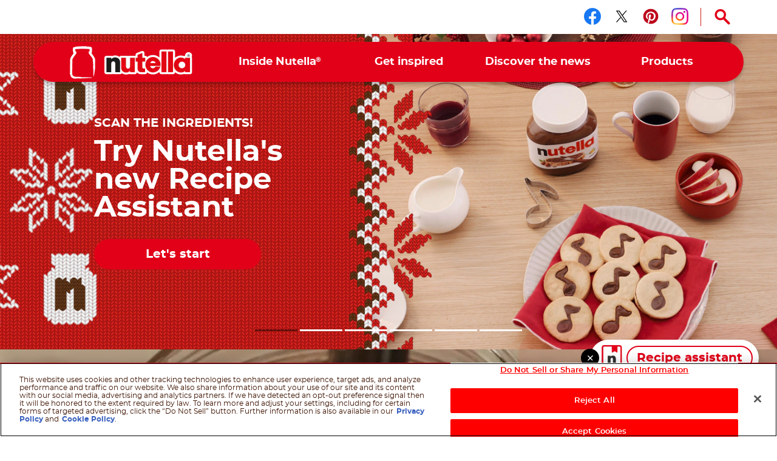

--- FILE ---
content_type: text/html
request_url: https://www.nutella.com/us/en/
body_size: 13299
content:
<!DOCTYPE html>
<html lang="en-US" dir="ltr" prefix="og: https://ogp.me/ns#">
  <head>
    <meta charset="utf-8" />
<meta name="description" content="Welcome to the official website of Nutella®, the world’s most beloved hazelnut spread." />
<link rel="canonical" href="https://www.nutella.com/us/en/" />
<meta property="og:url" content="https://www.nutella.com/us/en/" />
<meta property="og:title" content="Nutella® Home | Nutella® United States | Official Website" />
<meta property="og:description" content="Welcome to the official website of Nutella®, the world’s most beloved hazelnut spread." />
<meta property="og:image" content="https://www.nutella.com/us/sites/nutella20_us/files/2020-06/nutella_jar_breakfast.png?t=1765797154" />
<meta property="og:image:url" content="http://www.nutella.com/int/brands/nutella20/themes/custom/nutella20_theme/assets/images/logo.png?t=1765797154" />
<meta property="og:image:secure_url" content="https://www.nutella.com/int/brands/nutella20/themes/custom/nutella20_theme/assets/images/logo.png?t=1765797154" />
<meta name="twitter:card" content="summary" />
<meta name="twitter:description" content="Welcome to the official website of Nutella®, the world’s most beloved hazelnut spread." />
<meta name="twitter:title" content="Nutella® Home | Nutella® United States | Official Website" />
<meta name="twitter:url" content="https://www.nutella.com/us/en/" />
<meta name="twitter:image" content="https://www.nutella.com/us/sites/nutella20_us/files/2020-06/nutella_jar_breakfast.png?t=1765797154" />
<meta name="MobileOptimized" content="width" />
<meta name="HandheldFriendly" content="true" />
<meta name="viewport" content="width=device-width, initial-scale=1.0" />
<style>div#sliding-popup, div#sliding-popup .eu-cookie-withdraw-banner, .eu-cookie-withdraw-tab {background: #0779bf} div#sliding-popup.eu-cookie-withdraw-wrapper { background: transparent; } #sliding-popup h1, #sliding-popup h2, #sliding-popup h3, #sliding-popup p, #sliding-popup label, #sliding-popup div, .eu-cookie-compliance-more-button, .eu-cookie-compliance-secondary-button, .eu-cookie-withdraw-tab { color: #ffffff;} .eu-cookie-withdraw-tab { border-color: #ffffff;}</style>
<script type="application/ld+json">{
    "@context": "https://schema.org/",
    "@graph": [
        {
            "@type": "WebSite",
            "url": "https://www.nutella.com/us/en/",
            "name": "Nutella® Home | Nutella® United States | Official Website",
            "description": "Welcome to the official website of Nutella®, the world’s most beloved hazelnut spread."
        },
        {
            "@type": "BreadcrumbList",
            "itemListElement": [
                {
                    "@type": "ListItem",
                    "position": 1,
                    "name": "Home",
                    "item": "https://www.nutella.com/us/en/"
                }
            ]
        },
        {
            "@type": "Organization",
            "name": "Nutella®",
            "logo": {
                "@type": "ImageObject",
                "url": "https://www.nutella.com/us/brands/nutella20/themes/custom/nutella20_theme/assets/images/logo.png?t=1765797154"
            },
            "url": "https://www.nutella.com",
            "sameAs": []
        }
    ]
}</script>
<meta name="google-site-verification" content="fx2y-TyfmC0FBziLaM1BcH8JFmiXdat1gIBb-q7O_vQ" />
<link rel="preload" href="https://www.nutella.com/us/sites/nutella20_us/files/styles/scale_width_768/public/2025-12/d-visore-hp-nutella-4_0.jpg?t=1765797154" as="image" media="(min-width:768px) and (max-width: 1024px) and (max-resolution: 192dpi)" />
<link rel="preload" href="https://www.nutella.com/us/sites/nutella20_us/files/styles/scale_width_1040/public/2025-12/d-visore-hp-nutella-4_0.jpg?t=1765797154" as="image" media="(min-width:768px) and (max-width: 1024px) and (min-resolution: 192dpi)" />
<link rel="preload" href="https://www.nutella.com/us/sites/nutella20_us/files/styles/scale_width_1440/public/2025-12/d-visore-hp-nutella-4_0.jpg?t=1765797154" as="image" media="(min-width:768px) and (max-width: 1440px)" />
<link rel="preload" href="https://www.nutella.com/us/sites/nutella20_us/files/styles/scale_width_1920/public/2025-12/d-visore-hp-nutella-4_0.jpg?t=1765797154" as="image" media="(min-width: 1440px) and (max-resolution: 192dpi)" />
<link rel="preload" href="https://www.nutella.com/us/sites/nutella20_us/files/styles/scale_width_2880/public/2025-12/d-visore-hp-nutella-4_0.jpg?t=1765797154" as="image" media="(min-width: 1440px) and (min-resolution: 192dpi)" />
<link rel="preload" href="https://www.nutella.com/us/sites/nutella20_us/files/styles/scale_height_768/public/2025-12/m-visore-hp-nutella-4.jpg?t=1765797154" as="image" media="(max-width: 767px) and (min-resolution: 192dpi)" />
<link rel="preload" href="https://www.nutella.com/us/sites/nutella20_us/files/styles/scale_height_575/public/2025-12/m-visore-hp-nutella-4.jpg?t=1765797154" as="image" media="(max-width: 767px) and (max-resolution: 192dpi)" />
<script src="/us/sites/nutella20_us/files/google_tag/primary/google_tag.script.js?t=1765797154" defer></script>
<script>window.a2a_config=window.a2a_config||{};a2a_config.callbacks=[];a2a_config.overlays=[];a2a_config.templates={};</script>

    <title>Nutella® Home | Nutella® United States | Official Website</title>

      <link rel="apple-touch-icon" sizes="180x180" href="/us/brands/nutella20/themes/custom/nutella20_theme/assets/images/favicon/apple-touch-icon.png?t=1765797154">
      <link rel="icon" type="image/png" sizes="32x32" href="/us/brands/nutella20/themes/custom/nutella20_theme/assets/images/favicon/favicon-32x32.png?t=1765797154">
      <link rel="icon" type="image/png" sizes="16x16" href="/us/brands/nutella20/themes/custom/nutella20_theme/assets/images/favicon/favicon-16x16.png?t=1765797154">
      <link rel="manifest" href="/us/brands/nutella20/themes/custom/nutella20_theme/assets/images/favicon/site.webmanifest">
      <link rel="mask-icon" href="/us/brands/nutella20/themes/custom/nutella20_theme/assets/images/favicon/safari-pinned-tab.svg?t=1765797154" color="#5bbad5">
      <link rel="shortcut icon" href="/us/brands/nutella20/themes/custom/nutella20_theme/assets/images/favicon/favicon.ico">
      <meta name="msapplication-TileColor" content="#ffffff">
      <meta name="msapplication-config" content="/us/brands/nutella20/themes/custom/nutella20_theme/assets/images/favicon/browserconfig.xml">
      <meta name="theme-color" content="#e20019">

      <link rel="dns-prefetch" href="https://vod.ferrero.com/" >
      <link rel="dns-prefetch" href="https://connect.facebook.net" >
      <link rel="dns-prefetch" href="https://www.google-analytics.com" >
      <link rel="dns-prefetch" href="https://www.googletagmanager.com" >




      
        <link rel="alternate" hreflang="de-AT" href="https://www.nutella.com/de/de/" />
      <link rel="alternate" hreflang="nl-BE" href="https://www.nutella.com/be/nl/" />
      <link rel="alternate" hreflang="fr-BE" href="https://www.nutella.com/be/fr/" />
      <link rel="alternate" hreflang="bg-BG" href="https://www.nutella.com/bg/bg/" />
      <link rel="alternate" hreflang="hr-HR" href="https://www.nutella.com/hr/hr/" />
      <link rel="alternate" hreflang="cs-CZ" href="https://www.nutella.com/cz/cs/" />
      <link rel="alternate" hreflang="da-DK" href="https://www.nutella.com/se/da/" />
      <link rel="alternate" hreflang="et-EE" href="https://www.nutella.com/bc/et/" />
      <link rel="alternate" hreflang="fi-FI" href="https://www.nutella.com/se/fi/" />
      <link rel="alternate" hreflang="fr-FR" href="https://www.nutella.com/fr/fr/" />
      <link rel="alternate" hreflang="de-DE" href="https://www.nutella.com/de/de/" />
      <link rel="alternate" hreflang="hu-HU" href="https://www.nutella.com/hu/hu/" />
      <link rel="alternate" hreflang="en-IE" href="https://www.nutella.com/uk/en/" />
      <link rel="alternate" hreflang="it-IT" href="https://www.nutella.com/it/it/" />
      <link rel="alternate" hreflang="lv-LV" href="https://www.nutella.com/bc/lv/" />
      <link rel="alternate" hreflang="lt-LT" href="https://www.nutella.com/bc/lt/" />
      <link rel="alternate" hreflang="nl-NL" href="https://www.nutella.com/nl/nl/" />
      <link rel="alternate" hreflang="nb-NO" href="https://www.nutella.com/se/nb/" />
      <link rel="alternate" hreflang="pl-PL" href="https://www.nutella.com/pl/pl/" />
      <link rel="alternate" hreflang="pt-PT" href="https://www.nutella.com/pt/pt/" />
      <link rel="alternate" hreflang="ro-RO" href="https://www.nutella.com/ro/ro/" />
      <link rel="alternate" hreflang="ru-RU" href="https://www.nutella.com/ru/ru/" />
      <link rel="alternate" hreflang="sk-SK" href="https://www.nutella.com/cz/sk/" />
      <link rel="alternate" hreflang="sl-SI" href="https://www.nutella.com/sl/sl/" />
      <link rel="alternate" hreflang="es-ES" href="https://www.nutella.com/es/es/" />
      <link rel="alternate" hreflang="sv-SE" href="https://www.nutella.com/se/sv/" />
      <link rel="alternate" hreflang="ch-DE" href="https://www.nutella.com/de/de/" />
      <link rel="alternate" hreflang="tr-TR" href="https://www.nutella.com/tr/tr/" />
      <link rel="alternate" hreflang="en-GB" href="https://www.nutella.com/uk/en/" />
      <link rel="alternate" hreflang="uk-UA" href="https://www.nutella.com/ua/uk/" />
      <link rel="alternate" hreflang="en-CA" href="https://www.nutella.com/ca/en/" />
      <link rel="alternate" hreflang="fr-CA" href="https://www.nutella.com/ca/fr/" />
      <link rel="alternate" hreflang="en-US" href="https://www.nutella.com/us/en/" />
      <link rel="alternate" hreflang="es-MX" href="https://www.nutella.com/mx/es/" />
      <link rel="alternate" hreflang="es-AR" href="https://www.nutella.com/ar/es/" />
      <link rel="alternate" hreflang="pt-BR" href="https://www.nutella.com/br/pt/" />
      <link rel="alternate" hreflang="es-CL" href="https://www.nutella.com/cl/es/" />
      <link rel="alternate" hreflang="es-CO" href="https://www.nutella.com/co/es/" />
      <link rel="alternate" hreflang="es-EC" href="https://www.nutella.com/ec/es/" />
      <link rel="alternate" hreflang="en-AU" href="https://www.nutella.com/au/en/" />
      <link rel="alternate" hreflang="en-NZ" href="https://www.nutella.com/au/en/" />
      <link rel="alternate" hreflang="en-ZA" href="https://www.nutella.com/za/en/" />
      <link rel="alternate" hreflang="en-IN" href="https://www.nutella.com/in/en/" />
      <link rel="alternate" hreflang="id-ID" href="https://www.nutella.com/id/id/" />
      <link rel="alternate" hreflang="he-IL" href="https://www.nutella.com/il/he/" />
      <link rel="alternate" hreflang="en-IL" href="https://www.nutella.com/il/en/" />
      <link rel="alternate" hreflang="ja-JP" href="https://www.nutella.com/jp/ja/" />
      <link rel="alternate" hreflang="en-MY" href="https://www.nutella.com/my/en/" />
      <link rel="alternate" hreflang="en-PH" href="https://www.nutella.com/ph/en/" />
      <link rel="alternate" hreflang="en-SG" href="https://www.nutella.com/sg/en/" />
      <link rel="alternate" hreflang="ko-KR" href="https://www.nutella.com/kr/ko/" />
      <link rel="alternate" hreflang="zh-hans-TW" href="https://www.nutella.com/tw/zh/" />
      <link rel="alternate" hreflang="en-AE" href="https://www.nutella.com/me/en/" />
      <link rel="alternate" hreflang="en-QA" href="https://www.nutella.com/me/en/" />
      <link rel="alternate" hreflang="en-OM" href="https://www.nutella.com/me/en/" />
      <link rel="alternate" hreflang="en-KW" href="https://www.nutella.com/me/en/" />
      <link rel="alternate" hreflang="en-SA" href="https://www.nutella.com/me/en/" />
      <link rel="alternate" hreflang="en-YE" href="https://www.nutella.com/me/en/" />
      <link rel="alternate" hreflang="en-BH" href="https://www.nutella.com/me/en/" />
      <link rel="alternate" hreflang="ar-AE" href="https://www.nutella.com/me/ar/" />
      <link rel="alternate" hreflang="ar-QA" href="https://www.nutella.com/me/ar/" />
      <link rel="alternate" hreflang="ar-OM" href="https://www.nutella.com/me/ar/" />
      <link rel="alternate" hreflang="ar-KW" href="https://www.nutella.com/me/ar/" />
      <link rel="alternate" hreflang="ar-SA" href="https://www.nutella.com/me/ar/" />
      <link rel="alternate" hreflang="ar-YE" href="https://www.nutella.com/me/ar/" />
      <link rel="alternate" hreflang="ar-BH" href="https://www.nutella.com/me/ar/" />
      <link rel="alternate" hreflang="ar-DZ" href="https://www.nutella.com/al/ar/" />
      <link rel="alternate" hreflang="fr-DZ" href="https://www.nutella.com/al/fr/" />
      <link rel="alternate" hreflang="en-DZ" href="https://www.nutella.com/al/en/" />
      <link rel="alternate" hreflang="ar-EG" href="https://www.nutella.com/al/ar/" />
      <link rel="alternate" hreflang="fr-EG" href="https://www.nutella.com/al/fr/" />
      <link rel="alternate" hreflang="en-EG" href="https://www.nutella.com/al/en/" />
      <link rel="alternate" hreflang="ar-LY" href="https://www.nutella.com/al/ar/" />
      <link rel="alternate" hreflang="fr-LY" href="https://www.nutella.com/al/fr/" />
      <link rel="alternate" hreflang="en-LY" href="https://www.nutella.com/al/en/" />
      <link rel="alternate" hreflang="ar-MA" href="https://www.nutella.com/ma/ar/" />
      <link rel="alternate" hreflang="fr-MA" href="https://www.nutella.com/ma/fr/" />
      <link rel="alternate" hreflang="en-MA" href="https://www.nutella.com/ma/en/" />
      <link rel="alternate" hreflang="ar-TN" href="https://www.nutella.com/al/ar/" />
      <link rel="alternate" hreflang="fr-TN" href="https://www.nutella.com/al/fr/" />
      <link rel="alternate" hreflang="en-TN" href="https://www.nutella.com/al/en/" />
      <link rel="alternate" hreflang="ar-IQ" href="https://www.nutella.com/al/ar/" />
      <link rel="alternate" hreflang="fr-IQ" href="https://www.nutella.com/al/fr/" />
      <link rel="alternate" hreflang="en-IQ" href="https://www.nutella.com/al/en/" />
      <link rel="alternate" hreflang="ar-JO" href="https://www.nutella.com/al/ar/" />
      <link rel="alternate" hreflang="fr-JO" href="https://www.nutella.com/al/fr/" />
      <link rel="alternate" hreflang="en-JO" href="https://www.nutella.com/al/en/" />
      <link rel="alternate" hreflang="ar-LB" href="https://www.nutella.com/al/ar/" />
      <link rel="alternate" hreflang="fr-LB" href="https://www.nutella.com/al/fr/" />
      <link rel="alternate" hreflang="en-LB" href="https://www.nutella.com/al/en/" />
      <link rel="alternate" hreflang="ar-PS" href="https://www.nutella.com/al/ar/" />
      <link rel="alternate" hreflang="fr-PS" href="https://www.nutella.com/al/fr/" />
      <link rel="alternate" hreflang="en-PS" href="https://www.nutella.com/al/en/" />
      <link rel="alternate" hreflang="ar-SY" href="https://www.nutella.com/al/ar/" />
      <link rel="alternate" hreflang="fr-SY" href="https://www.nutella.com/al/fr/" />
      <link rel="alternate" hreflang="en-SY" href="https://www.nutella.com/al/en/" />

            <link rel="stylesheet" media="all" href="/us/sites/nutella20_us/files/css/css_UNRk60E1cEp__0jreLJ9kuquCZ3IwDQ8lZWGYT4ShCA.css?t=1765797154" />
<link rel="stylesheet" media="all" href="/us/sites/nutella20_us/files/css/css_BnO2smE35xWNWHKYwxHPXxsq09b3ouXisPN9bWuB7TM.css?t=1765797154" />

      <script src="/us/sites/nutella20_us/files/asset_injector/js/fb_pixel-67af4e9e4e3298c0b68af5e6d3fb29c2.js?t=1765797154"></script>

  </head>
  <body class="has-visual path-node page-node-type-homepage site-us">

    <a href="#main-content" class="visually-hidden focusable skip-link">
      Skip to main content
    </a>
    <noscript><iframe src="https://www.googletagmanager.com/ns.html?id=GTM-NKKW2ZH" height="0" width="0" style="display:none;visibility:hidden"></iframe></noscript>
    <div id="body">
      <div id="scroller">  <div class="dialog-off-canvas-main-canvas" data-off-canvas-main-canvas>
    <div  class="nutella-page">

  <header id="nutella-header">

    <div class="container">

      <div class="main-menu has-search">
            <div class="region region-header-top">
        <div id="block-headersociallinksblock" class="block block-social-links-config block-header-social-links-block">
    
    
            <div class="item-list"><div class="h3">Follow us on</div><ul class="socials"><li><a href="https://www.facebook.com/nutellausa" class="facebook social-icon iconHover" target="_blank" rel="noreferrer" title="Follow us on facebook"><sapn class="sr-only">Follow us on facebook</sapn></a></li><li><a href="https://twitter.com/NutellaUSA" class="twitter social-icon iconHover" target="_blank" rel="noreferrer" title="Follow us on twitter"><sapn class="sr-only">Follow us on twitter</sapn></a></li><li><a href="https://www.pinterest.com/nutellausa/" class="pinterest social-icon iconHover" target="_blank" rel="noreferrer" title="Follow us on pinterest"><sapn class="sr-only">Follow us on pinterest</sapn></a></li><li><a href="https://instagram.com/nutella/" class="instagram social-icon iconHover" target="_blank" rel="noreferrer" title="Follow us on instagram"><sapn class="sr-only">Follow us on instagram</sapn></a></li></ul></div>
    </div>
<div class="search-toggle-d">
  <button aria-controls="nutella-search-overlay" aria-expanded="false" id="search_toggler_desktop" aria-label="Open Search" class="toggleSearch icon-search iconHover"></button>
</div>

    </div>

        
<div class="m-group">

    <button aria-label="Toggle Search" aria-expanded="false" class="toggleSearch mobile-toggle-search icon-search iconHover"></button>

  <button aria-expanded="false" class="navToggle">
    <span></span>
    <i class="sr-only sr-open-text">Open Menu</i>
    <i class="sr-only sr-close-text">Close Menu</i>
  </button>

            <div id="block-nutella20-theme-branding" class="block block-system block-system-branding-block">
    
    
          <a href="/us/en/" title="Nutella® | Official Website" rel="home" class="logo">
      <img src="/us/brands/nutella20/themes/custom/nutella20_theme/assets/images/logo.png?t=1765797154" alt="Logo Nutella" width="202" height="54"/>
    </a>
  </div>
<nav  id="block-nutella20-theme-main-menu" class="block block-menu navigation menu--main">
            
    
    <ul data-block="nutella20_theme_main_menu" class="menu" role="menubar" aria-label="Main navigation">
            
                                                
            
            <li class="menu-item has-c expanded default" role="none">
                  <a href="/us/en/inside-nutella" role="menuitem">                
                <span class="m-item" >
                    <span class="hoverText" data-hover-text="Inside Nutella<sup>®</sup>">
                        <span>Inside Nutella<sup>®</sup></span>
                    </span>
                </span>
                <span class="icn"></span>
            </a>
                                  <button class="aria-button" role="button" aria-label="More Inside Nutella® pages" aria-haspopup="true" aria-expanded="false" aria-controls="menu-link-content57e3f672-5c30-41cd-bf71-06f7046651f2"></button>
                    <div id="menu-link-content57e3f672-5c30-41cd-bf71-06f7046651f2" aria-hidden="true" role="region" aria-label="Submenu" data-length="5" class="subnav ">
                            
        <ul class="menu" role="menu">
                
                                                
            
            <li class="menu-item default" role="none">
                  <a href="/us/en/inside-nutella/sustainability" role="menuitem">                <span class="image lazyload" data-bg="/us/sites/nutella20_us/files/styles/scale_width_375/public/2020-05/nutella-landscape-sky.jpg?t=1765797154"><img width="1" height="1" class="tmpstaticimg" src="[data-uri]" data-src="/us/sites/nutella20_us/files/styles/scale_width_375/public/2020-05/nutella-landscape-sky.jpg?t=1765797154" alt="placeholder"></span>
                <span class="m-item" >
                    <span class="hoverText" data-hover-text="Our commitments to achieving sustainability">
                        <span>Our commitments to achieving sustainability</span>
                    </span>
                </span>
                
            </a>
                            </li>
        
                                                
            
            <li class="menu-item default" role="none">
                  <a href="/us/en/inside-nutella/quality-and-ingredients" role="menuitem">                <span class="image lazyload" data-bg="/us/sites/nutella20_us/files/styles/scale_width_375/public/2020-05/nutella-inside-jar-open.jpg?t=1765797154"><img width="1" height="1" class="tmpstaticimg" src="[data-uri]" data-src="/us/sites/nutella20_us/files/styles/scale_width_375/public/2020-05/nutella-inside-jar-open.jpg?t=1765797154" alt="placeholder"></span>
                <span class="m-item" >
                    <span class="hoverText" data-hover-text="Our quality and ingredients">
                        <span>Our quality and ingredients</span>
                    </span>
                </span>
                
            </a>
                            </li>
        
                                                
            
            <li class="menu-item default" role="none">
                  <a href="/us/en/discover-the-nutella-new-look" role="menuitem">                <span class="image lazyload" data-bg="/us/sites/nutella20_us/files/styles/scale_width_375/public/2020-05/nutella-new-jar.jpg?t=1765797154"><img width="1" height="1" class="tmpstaticimg" src="[data-uri]" data-src="/us/sites/nutella20_us/files/styles/scale_width_375/public/2020-05/nutella-new-jar.jpg?t=1765797154" alt="placeholder"></span>
                <span class="m-item" >
                    <span class="hoverText" data-hover-text="New Look">
                        <span>New Look</span>
                    </span>
                </span>
                
            </a>
                            </li>
        
                                                
            
            <li class="menu-item default" role="none">
                  <a href="/us/en/inside-nutella/our-heritage" role="menuitem">                <span class="image lazyload" data-bg="/us/sites/nutella20_us/files/styles/scale_width_375/public/2020-07/nutella-pasticceria-old.jpg?t=1765797154"><img width="1" height="1" class="tmpstaticimg" src="[data-uri]" data-src="/us/sites/nutella20_us/files/styles/scale_width_375/public/2020-07/nutella-pasticceria-old.jpg?t=1765797154" alt="placeholder"></span>
                <span class="m-item" >
                    <span class="hoverText" data-hover-text="Our heritage">
                        <span>Our heritage</span>
                    </span>
                </span>
                
            </a>
                            </li>
        
                                                
            
            <li class="menu-item default" role="none">
                  <a href="/us/en/faq" role="menuitem">                <span class="image lazyload" data-bg="/us/sites/nutella20_us/files/styles/scale_width_375/public/2020-05/nutella-answers-questions-Jar.png?t=1765797154"><img width="1" height="1" class="tmpstaticimg" src="[data-uri]" data-src="/us/sites/nutella20_us/files/styles/scale_width_375/public/2020-05/nutella-answers-questions-Jar.png?t=1765797154" alt="placeholder"></span>
                <span class="m-item" >
                    <span class="hoverText" data-hover-text="FAQ">
                        <span>FAQ</span>
                    </span>
                </span>
                
            </a>
                            </li>
            </ul>
        
                    </div>
                            </li>
        
                                                
            
            <li class="menu-item has-c expanded default" role="none">
                  <a href="/us/en/get-inspired" role="menuitem">                
                <span class="m-item" >
                    <span class="hoverText" data-hover-text="Get inspired">
                        <span>Get inspired</span>
                    </span>
                </span>
                <span class="icn"></span>
            </a>
                                  <button class="aria-button" role="button" aria-label="More Get inspired pages" aria-haspopup="true" aria-expanded="false" aria-controls="menu-link-contentf9674708-3323-407d-8a43-75ba1a0079fc"></button>
                    <div id="menu-link-contentf9674708-3323-407d-8a43-75ba1a0079fc" aria-hidden="true" role="region" aria-label="Submenu" data-length="3" class="subnav ">
                            
        <ul class="menu" role="menu">
                
                                                
            
            <li class="menu-item default" role="none">
                  <a href="/us/en/get-inspired/recipes" role="menuitem">                <span class="image lazyload" data-bg="/us/sites/nutella20_us/files/styles/scale_width_375/public/2020-07/find-your-nutella-recipe-jar-pancakes_0.jpg?t=1765797154"><img width="1" height="1" class="tmpstaticimg" src="[data-uri]" data-src="/us/sites/nutella20_us/files/styles/scale_width_375/public/2020-07/find-your-nutella-recipe-jar-pancakes_0.jpg?t=1765797154" alt="placeholder"></span>
                <span class="m-item" >
                    <span class="hoverText" data-hover-text="Find your Nutella<sup>®</sup> recipe">
                        <span>Find your Nutella<sup>®</sup> recipe</span>
                    </span>
                </span>
                
            </a>
                            </li>
        
                                                
            
            <li class="menu-item default" role="none">
                  <a href="/us/en/nutella-creations" role="menuitem">                <span class="image lazyload" data-bg="/us/sites/nutella20_us/files/styles/scale_width_375/public/2020-11/nutella-creations.jpg?t=1765797154"><img width="1" height="1" class="tmpstaticimg" src="[data-uri]" data-src="/us/sites/nutella20_us/files/styles/scale_width_375/public/2020-11/nutella-creations.jpg?t=1765797154" alt="placeholder"></span>
                <span class="m-item" >
                    <span class="hoverText" data-hover-text="Nutella<sup>®</sup> Creations">
                        <span>Nutella<sup>®</sup> Creations</span>
                    </span>
                </span>
                
            </a>
                            </li>
        
                                                
            
            <li class="menu-item default" role="none">
                  <a href="/us/en/get-inspired/recipes/holiday-recipes" role="menuitem">                
                <span class="m-item" >
                    <span class="hoverText" data-hover-text="Nutella<sup>®</sup> Holiday Recipes">
                        <span>Nutella<sup>®</sup> Holiday Recipes</span>
                    </span>
                </span>
                
            </a>
                            </li>
            </ul>
        
                    </div>
                            </li>
        
                                                
            
            <li class="menu-item has-c expanded default" role="none">
                  <a href="/us/en/discover-the-news" role="menuitem">                
                <span class="m-item" >
                    <span class="hoverText" data-hover-text="Discover the news">
                        <span>Discover the news</span>
                    </span>
                </span>
                <span class="icn"></span>
            </a>
                                  <button class="aria-button" role="button" aria-label="More Discover the news pages" aria-haspopup="true" aria-expanded="false" aria-controls="menu-link-content89c861f5-a9f0-406d-a4a3-6a2418732f6d"></button>
                    <div id="menu-link-content89c861f5-a9f0-406d-a4a3-6a2418732f6d" aria-hidden="true" role="region" aria-label="Submenu" data-length="2" class="subnav ">
                            
        <ul class="menu" role="menu">
                
                                                
            
            <li class="menu-item default" role="none">
                  <a href="https://www.nutella.com/us/en/xp/nutella-holiday/" role="menuitem">                
                <span class="m-item" >
                    <span class="hoverText" data-hover-text="The Holidays with Nutella<sup>®</sup>">
                        <span>The Holidays with Nutella<sup>®</sup></span>
                    </span>
                </span>
                
            </a>
                            </li>
        
                                                
            
            <li class="menu-item default" role="none">
                  <a href="/us/en/discover-the-news/nutella-cafe-chicago" role="menuitem">                
                <span class="m-item" >
                    <span class="hoverText" data-hover-text="Nutella<sup>®</sup> Cafe">
                        <span>Nutella<sup>®</sup> Cafe</span>
                    </span>
                </span>
                
            </a>
                            </li>
            </ul>
        
                    </div>
                            </li>
        
                                                
            
            <li class="menu-item has-c expanded has-image-menu" role="none">
                  <a href="/us/en/products" role="menuitem">                
                <span class="m-item" >
                    <span class="hoverText" data-hover-text="Products">
                        <span>Products</span>
                    </span>
                </span>
                <span class="icn"></span>
            </a>
                                  <button class="aria-button" role="button" aria-label="More Products pages" aria-haspopup="true" aria-expanded="false" aria-controls="menu-link-content5accf165-70e4-4cfc-b7bb-8efe24a37251"></button>
                    <div id="menu-link-content5accf165-70e4-4cfc-b7bb-8efe24a37251" aria-hidden="true" role="region" aria-label="Submenu" data-length="5" class="subnav image-menu">
                            
        <ul class="menu" role="menu">
                
                                                
            
            <li class="menu-item default" role="none">
                  <a href="/us/en/our-products-catalogue-nutellar-usa-official-website" role="menuitem">                <span class="image lazyload" data-bg="/us/sites/nutella20_us/files/styles/scale_width_375/public/2021-12/109525ba-fa27-4481-9a1a-db66725f74ab_0_4.png?t=1765797154"><img width="1" height="1" class="tmpstaticimg" src="[data-uri]" data-src="/us/sites/nutella20_us/files/styles/scale_width_375/public/2021-12/109525ba-fa27-4481-9a1a-db66725f74ab_0_4.png?t=1765797154" alt="placeholder"></span>
                <span class="m-item" >
                    <span class="hoverText" data-hover-text="Shop Now">
                        <span>Shop Now</span>
                    </span>
                </span>
                
            </a>
                            </li>
        
                                                
            
            <li class="menu-item has-image-menu" role="none">
                  <a href="/us/en/products/nutella" role="menuitem">                <span class="image lazyload" data-bg="/us/sites/nutella20_us/files/styles/scale_width_375/public/2020-06/Nutella_Jar_Glass_ProductsMenu.png?t=1765797154"><img width="1" height="1" class="tmpstaticimg" src="[data-uri]" data-src="/us/sites/nutella20_us/files/styles/scale_width_375/public/2020-06/Nutella_Jar_Glass_ProductsMenu.png?t=1765797154" alt="placeholder"></span>
                <span class="m-item" >
                    <span class="hoverText" data-hover-text="Nutella<sup>®</sup>">
                        <span>Nutella<sup>®</sup></span>
                    </span>
                </span>
                
            </a>
                            </li>
        
                                                
            
            <li class="menu-item has-image-menu" role="none">
                  <a href="/us/en/products/nutella-and-go" role="menuitem">                <span class="image lazyload" data-bg="/us/sites/nutella20_us/files/styles/scale_width_375/public/2021-07/nutella-go-pack-frontale-menu_0.png?t=1765797154"><img width="1" height="1" class="tmpstaticimg" src="[data-uri]" data-src="/us/sites/nutella20_us/files/styles/scale_width_375/public/2021-07/nutella-go-pack-frontale-menu_0.png?t=1765797154" alt="placeholder"></span>
                <span class="m-item" >
                    <span class="hoverText" data-hover-text="Nutella & GO!">
                        <span>Nutella & GO!</span>
                    </span>
                </span>
                
            </a>
                            </li>
        
                                                
            
            <li class="menu-item has-image-menu" role="none">
                  <a href="/us/en/products/nutella-biscuits" role="menuitem">                <span class="image lazyload" data-bg="/us/sites/nutella20_us/files/styles/scale_width_375/public/2020-06/Biscuits_ProductsMenu.png?t=1765797154"><img width="1" height="1" class="tmpstaticimg" src="[data-uri]" data-src="/us/sites/nutella20_us/files/styles/scale_width_375/public/2020-06/Biscuits_ProductsMenu.png?t=1765797154" alt="placeholder"></span>
                <span class="m-item" >
                    <span class="hoverText" data-hover-text="Nutella Biscuits">
                        <span>Nutella Biscuits</span>
                    </span>
                </span>
                
            </a>
                            </li>
        
                                                
            
            <li class="menu-item default" role="none">
                  <a href="/us/en/products/b-ready" role="menuitem">                <span class="image lazyload" data-bg="/us/sites/nutella20_us/files/styles/scale_width_375/public/2020-06/B-Ready_ProductsMenu.png?t=1765797154"><img width="1" height="1" class="tmpstaticimg" src="[data-uri]" data-src="/us/sites/nutella20_us/files/styles/scale_width_375/public/2020-06/B-Ready_ProductsMenu.png?t=1765797154" alt="placeholder"></span>
                <span class="m-item" >
                    <span class="hoverText" data-hover-text="Nutella B-ready">
                        <span>Nutella B-ready</span>
                    </span>
                </span>
                
            </a>
                            </li>
            </ul>
        
                    </div>
                            </li>
            </ul>
        



    </nav>

    
</div>

<svg class="shape-overlays" viewBox="0 0 100 100" preserveAspectRatio="none">
    <path d="" class="shape-overlays__path"></path>
    <path d="" class="shape-overlays__path"></path>
    <path d="" class="shape-overlays__path"></path>
    <path d="" class="shape-overlays__path"></path>
</svg>


      </div>

    </div>

  </header>
    <div class="region region-search">
    
<div id="nutella-search-overlay" class="search-overlay" tabindex="-1" role="dialog" data-open-text="Open Search" data-close-text="Close Search">

    <div class="container">

        <div class="search-inner">

            <div class="search-top">
                <div class="block-title">Search</div>

                <div class="form">
                    <span type="button" aria-label="Search" class="btn-search icon-search"></span>
                    <label class="sr-only" for="searchQuery">Search</label>
                    <input autocomplete="off" type="text" id="searchQuery" name="q">
                    <button aria-label="Clear" type="button" class="btn-clear icon-close-r"></button>
                </div>
            </div>

            <div class="search-content" id="search_contents" aria-atomic="true" aria-live="polite" aria-relevant="additions removals" data-empty-text="No Results found for the search"></div>
        </div>

        <button type="button" aria-label="Close Search" class="toggleSearch close icon-close-r iconHover"></button>

    </div>

</div>

  </div>


  

  <div class="region-content" id="main-content" role="main">
    

    <div data-drupal-messages-fallback class="hidden"></div>
<div id="block-nutella20-theme-content" class="block block-system block-system-main-block">
    
    
            
<article data-node-lang="en" data-content-lang="en" class="node node--type-homepage node--promoted node--view-mode-full">

  
    

  
  <div class="node__content">
    
<div data-content-langcode="en" data-langcode="en" class="field field-slider">
                        
    <div id="paragraph-1072" class="paragraph paragraph-slider paragraph- slider--default">
            
    <div data-content-langcode="en" data-langcode="en" class="swiper-container">

    <div class="paragraph-slider---nav">
    <button class="swiper-play-pause paused" role="button" aria-label="Pause animated content" data-pause="Pause animated content" data-play="Play animated content"></button>
    <button class="swiper-button swiper-button-prev icon-arrow-back"></button>
    <button class="swiper-button swiper-button-next icon-arrow-forward"></button>
    <div class="swiper-pagination"></div>
  </div>
  
    <div class="swiper-wrapper">
                              <div class="swiper-slide ">
    <div id="paragraph-10136" class="paragraph paragraph-slider-item paragraph- slider-item--default">
        
    
            <div data-content-langcode="en" data-langcode="en" class="field field-image-desktop">    
            <div data-content-langcode="en" data-langcode="en" class="field field-media-image">      <picture>
                                <!--[if IE 9]><video style="display: none;"><![endif]-->
                            <source srcset="/us/sites/nutella20_us/files/styles/scale_width_970/public/2025-12/d-visore-hp-nutella-4_0.jpg?t=1765797154 1x, /us/sites/nutella20_us/files/styles/scale_width_1440/public/2025-12/d-visore-hp-nutella-4_0.jpg?t=1765797154 2x" media="all and (min-width: 768px) and (max-width: 1169px)" type="image/jpeg" width="970" height="394"/>
                            <source srcset="/us/sites/nutella20_us/files/styles/scale_width_1440/public/2025-12/d-visore-hp-nutella-4_0.jpg?t=1765797154 1x, /us/sites/nutella20_us/files/styles/scale_width_1920/public/2025-12/d-visore-hp-nutella-4_0.jpg?t=1765797154 2x" media="all and (min-width: 1170px) and (max-width:1679px)" type="image/jpeg" width="1440" height="585"/>
                            <source srcset="/us/sites/nutella20_us/files/styles/scale_width_1920/public/2025-12/d-visore-hp-nutella-4_0.jpg?t=1765797154 1x, /us/sites/nutella20_us/files/styles/scale_width_2880/public/2025-12/d-visore-hp-nutella-4_0.jpg?t=1765797154 2x" media="all and (min-width: 1680px)" type="image/jpeg" width="1920" height="780"/>
                        <!--[if IE 9]></video><![endif]-->
                        
<img style="aspect-ratio:2880 / 1170"  width="2880" height="1170" src="[data-uri]" alt="d-visore-hp-nutella-4.jpg"/>

    </picture>
        <img width="1" height="1" class="tmpstaticimg" alt="placeholder" src="[data-uri]" style="display: none;" data-src="/us/sites/nutella20_us/files/styles/scale_width_1920/public/2025-12/d-visore-hp-nutella-4_0.jpg?t=1765797154" >
        <img width="1" height="1" class="tmpstaticimg" alt="placeholder" src="[data-uri]" style="display: none;" data-src="/us/sites/nutella20_us/files/styles/scale_width_2880/public/2025-12/d-visore-hp-nutella-4_0.jpg?t=1765797154" >
        <img width="1" height="1" class="tmpstaticimg" alt="placeholder" src="[data-uri]" style="display: none;" data-src="/us/sites/nutella20_us/files/styles/scale_width_1440/public/2025-12/d-visore-hp-nutella-4_0.jpg?t=1765797154" >
        <img width="1" height="1" class="tmpstaticimg" alt="placeholder" src="[data-uri]" style="display: none;" data-src="/us/sites/nutella20_us/files/styles/scale_width_1920/public/2025-12/d-visore-hp-nutella-4_0.jpg?t=1765797154" >
        <img width="1" height="1" class="tmpstaticimg" alt="placeholder" src="[data-uri]" style="display: none;" data-src="/us/sites/nutella20_us/files/styles/scale_width_970/public/2025-12/d-visore-hp-nutella-4_0.jpg?t=1765797154" >
        <img width="1" height="1" class="tmpstaticimg" alt="placeholder" src="[data-uri]" style="display: none;" data-src="/us/sites/nutella20_us/files/styles/scale_width_1440/public/2025-12/d-visore-hp-nutella-4_0.jpg?t=1765797154" >
    
</div>
      

</div>
      
    
            <div data-content-langcode="en" data-langcode="en" class="field field-image-mobile">    
            <div data-content-langcode="en" data-langcode="en" class="field field-media-image">      <picture>
                                <!--[if IE 9]><video style="display: none;"><![endif]-->
                            <source srcset="/us/sites/nutella20_us/files/styles/scale_height_575/public/2025-12/m-visore-hp-nutella-4.jpg?t=1765797154 1x, /us/sites/nutella20_us/files/styles/scale_height_768/public/2025-12/m-visore-hp-nutella-4.jpg?t=1765797154 2x" media="all and (max-width: 767px)" type="image/jpeg" width="750" height="1180"/>
                        <!--[if IE 9]></video><![endif]-->
                        
<img style="aspect-ratio:750 / 1180"  width="750" height="1180" src="[data-uri]" alt="Main visual Blippar Mob"/>

    </picture>
        <img width="1" height="1" class="tmpstaticimg" alt="placeholder" src="[data-uri]" style="display: none;" data-src="/us/sites/nutella20_us/files/styles/scale_height_575/public/2025-12/m-visore-hp-nutella-4.jpg?t=1765797154" >
        <img width="1" height="1" class="tmpstaticimg" alt="placeholder" src="[data-uri]" style="display: none;" data-src="/us/sites/nutella20_us/files/styles/scale_height_768/public/2025-12/m-visore-hp-nutella-4.jpg?t=1765797154" >
    
</div>
      

</div>
      
    <div class="container">
        <div class="intro">
            <div data-content-langcode="en" data-langcode="en" class="field-caption">
            <span><p><span class="text-white">SCAN THE INGREDIENTS!</span></p>
</span>
    </div>

<div data-content-langcode="en" data-langcode="en" class="field-title">
                    <p><span class="text-white">Try Nutella's new Recipe Assistant</span></p>

            </div>

<div data-content-langcode="en" data-langcode="en" class="field-link">
            <div data-external="1"> <a href="https://www.nutella.com/us/en/xp/recipe-assistant/" aria-label="Try Nutella&#039;s new Recipe Assistant Let&#039;s start">Let&#039;s start</a></div>
    </div>


        </div>
    </div>

    </div>
</div>
                                        <div class="swiper-slide ">
    <div id="paragraph-10060" class="paragraph paragraph-slider-item paragraph- slider-item--default">
        
    
            <div data-content-langcode="en" data-langcode="en" class="field field-image-desktop">    
            <div data-content-langcode="en" data-langcode="en" class="field field-media-image">      <picture>
                                <!--[if IE 9]><video style="display: none;"><![endif]-->
                            <source media="all and (min-width: 768px) and (max-width: 1169px)" type="image/jpeg" width="970" height="391" data-srcset="/us/sites/nutella20_us/files/styles/scale_width_970/public/2025-10/xmas_entrypoint_hp_2880x1170_0.jpg?t=1765797154 1x, /us/sites/nutella20_us/files/styles/scale_width_1440/public/2025-10/xmas_entrypoint_hp_2880x1170_0.jpg?t=1765797154 2x"/>
                            <source media="all and (min-width: 1170px) and (max-width:1679px)" type="image/jpeg" width="1440" height="580" data-srcset="/us/sites/nutella20_us/files/styles/scale_width_1440/public/2025-10/xmas_entrypoint_hp_2880x1170_0.jpg?t=1765797154 1x, /us/sites/nutella20_us/files/styles/scale_width_1920/public/2025-10/xmas_entrypoint_hp_2880x1170_0.jpg?t=1765797154 2x"/>
                            <source media="all and (min-width: 1680px)" type="image/jpeg" width="1920" height="773" data-srcset="/us/sites/nutella20_us/files/styles/scale_width_1920/public/2025-10/xmas_entrypoint_hp_2880x1170_0.jpg?t=1765797154 1x, /us/sites/nutella20_us/files/styles/scale_width_2880/public/2025-10/xmas_entrypoint_hp_2880x1170_0.jpg?t=1765797154 2x"/>
                        <!--[if IE 9]></video><![endif]-->
                        
<img style="aspect-ratio:2880 / 1160"  loading="lazy" width="2880" height="1160" src="[data-uri]" alt="This Holiday season, share the love with Nutella®" data-src="[data-uri]" class="lazyload blur-up"/>

    </picture>
        <img width="1" height="1" class="tmpstaticimg" alt="placeholder" src="[data-uri]" style="display: none;" data-src="/us/sites/nutella20_us/files/styles/scale_width_1920/public/2025-10/xmas_entrypoint_hp_2880x1170_0.jpg?t=1765797154" >
        <img width="1" height="1" class="tmpstaticimg" alt="placeholder" src="[data-uri]" style="display: none;" data-src="/us/sites/nutella20_us/files/styles/scale_width_2880/public/2025-10/xmas_entrypoint_hp_2880x1170_0.jpg?t=1765797154" >
        <img width="1" height="1" class="tmpstaticimg" alt="placeholder" src="[data-uri]" style="display: none;" data-src="/us/sites/nutella20_us/files/styles/scale_width_1440/public/2025-10/xmas_entrypoint_hp_2880x1170_0.jpg?t=1765797154" >
        <img width="1" height="1" class="tmpstaticimg" alt="placeholder" src="[data-uri]" style="display: none;" data-src="/us/sites/nutella20_us/files/styles/scale_width_1920/public/2025-10/xmas_entrypoint_hp_2880x1170_0.jpg?t=1765797154" >
        <img width="1" height="1" class="tmpstaticimg" alt="placeholder" src="[data-uri]" style="display: none;" data-src="/us/sites/nutella20_us/files/styles/scale_width_970/public/2025-10/xmas_entrypoint_hp_2880x1170_0.jpg?t=1765797154" >
        <img width="1" height="1" class="tmpstaticimg" alt="placeholder" src="[data-uri]" style="display: none;" data-src="/us/sites/nutella20_us/files/styles/scale_width_1440/public/2025-10/xmas_entrypoint_hp_2880x1170_0.jpg?t=1765797154" >
    
</div>
      

</div>
      
    
            <div data-content-langcode="en" data-langcode="en" class="field field-image-mobile">    
            <div data-content-langcode="en" data-langcode="en" class="field field-media-image">      <picture>
                                <!--[if IE 9]><video style="display: none;"><![endif]-->
                            <source media="all and (max-width: 767px)" type="image/jpeg" width="750" height="1180" data-srcset="/us/sites/nutella20_us/files/styles/scale_height_575/public/2025-10/xmas_entrypoint_hp_750x1180.jpg?t=1765797154 1x, /us/sites/nutella20_us/files/styles/scale_height_768/public/2025-10/xmas_entrypoint_hp_750x1180.jpg?t=1765797154 2x"/>
                        <!--[if IE 9]></video><![endif]-->
                        
<img style="aspect-ratio:750 / 1180"  loading="lazy" width="750" height="1180" src="[data-uri]" alt="This Holiday season, share the love with Nutella®" data-src="[data-uri]" class="lazyload blur-up"/>

    </picture>
        <img width="1" height="1" class="tmpstaticimg" alt="placeholder" src="[data-uri]" style="display: none;" data-src="/us/sites/nutella20_us/files/styles/scale_height_575/public/2025-10/xmas_entrypoint_hp_750x1180.jpg?t=1765797154" >
        <img width="1" height="1" class="tmpstaticimg" alt="placeholder" src="[data-uri]" style="display: none;" data-src="/us/sites/nutella20_us/files/styles/scale_height_768/public/2025-10/xmas_entrypoint_hp_750x1180.jpg?t=1765797154" >
    
</div>
      

</div>
      
    <div class="container">
        <div class="intro">
            <h2 data-content-langcode="en" data-langcode="en" class="field-title">
                    <p class="text-white">This Holiday season, share the love with Nutella<sup>®</sup></p>

            </h2>

<div data-content-langcode="en" data-langcode="en" class="field-link">
            <div data-external="1"> <a href="https://www.nutella.com/us/en/xp/nutella-holiday/" aria-label="This Holiday season, share the love with Nutella® Discover the recipes">Discover the recipes</a></div>
    </div>


        </div>
    </div>

    </div>
</div>
                                        <div class="swiper-slide ">
    <div id="paragraph-1071" class="paragraph paragraph-slider-item paragraph- slider-item--default">
        
    
            <div data-content-langcode="en" data-langcode="en" class="field field-image-desktop">    
            <div data-content-langcode="en" data-langcode="en" class="field field-media-image">      <picture>
                                <!--[if IE 9]><video style="display: none;"><![endif]-->
                            <source media="all and (min-width: 768px) and (max-width: 1169px)" type="image/jpeg" width="970" height="438" data-srcset="/us/sites/nutella20_us/files/styles/scale_width_970/public/2020-07/start-the-day-with-nutella-jar_1.jpg?t=1765797154 1x, /us/sites/nutella20_us/files/styles/scale_width_1440/public/2020-07/start-the-day-with-nutella-jar_1.jpg?t=1765797154 2x"/>
                            <source media="all and (min-width: 1170px) and (max-width:1679px)" type="image/jpeg" width="1440" height="650" data-srcset="/us/sites/nutella20_us/files/styles/scale_width_1440/public/2020-07/start-the-day-with-nutella-jar_1.jpg?t=1765797154 1x, /us/sites/nutella20_us/files/styles/scale_width_1920/public/2020-07/start-the-day-with-nutella-jar_1.jpg?t=1765797154 2x"/>
                            <source media="all and (min-width: 1680px)" type="image/jpeg" width="1920" height="867" data-srcset="/us/sites/nutella20_us/files/styles/scale_width_1920/public/2020-07/start-the-day-with-nutella-jar_1.jpg?t=1765797154 1x, /us/sites/nutella20_us/files/styles/scale_width_2880/public/2020-07/start-the-day-with-nutella-jar_1.jpg?t=1765797154 2x"/>
                        <!--[if IE 9]></video><![endif]-->
                        
<img style="aspect-ratio:2880 / 1300"  loading="lazy" width="2880" height="1300" src="[data-uri]" alt="Start the Day Jar | Nutella" data-src="[data-uri]" class="lazyload blur-up"/>

    </picture>
        <img width="1" height="1" class="tmpstaticimg" alt="placeholder" src="[data-uri]" style="display: none;" data-src="/us/sites/nutella20_us/files/styles/scale_width_1920/public/2020-07/start-the-day-with-nutella-jar_1.jpg?t=1765797154" >
        <img width="1" height="1" class="tmpstaticimg" alt="placeholder" src="[data-uri]" style="display: none;" data-src="/us/sites/nutella20_us/files/styles/scale_width_2880/public/2020-07/start-the-day-with-nutella-jar_1.jpg?t=1765797154" >
        <img width="1" height="1" class="tmpstaticimg" alt="placeholder" src="[data-uri]" style="display: none;" data-src="/us/sites/nutella20_us/files/styles/scale_width_1440/public/2020-07/start-the-day-with-nutella-jar_1.jpg?t=1765797154" >
        <img width="1" height="1" class="tmpstaticimg" alt="placeholder" src="[data-uri]" style="display: none;" data-src="/us/sites/nutella20_us/files/styles/scale_width_1920/public/2020-07/start-the-day-with-nutella-jar_1.jpg?t=1765797154" >
        <img width="1" height="1" class="tmpstaticimg" alt="placeholder" src="[data-uri]" style="display: none;" data-src="/us/sites/nutella20_us/files/styles/scale_width_970/public/2020-07/start-the-day-with-nutella-jar_1.jpg?t=1765797154" >
        <img width="1" height="1" class="tmpstaticimg" alt="placeholder" src="[data-uri]" style="display: none;" data-src="/us/sites/nutella20_us/files/styles/scale_width_1440/public/2020-07/start-the-day-with-nutella-jar_1.jpg?t=1765797154" >
    
</div>
      

</div>
      
    
            <div data-content-langcode="en" data-langcode="en" class="field field-image-mobile">    
            <div data-content-langcode="en" data-langcode="en" class="field field-media-image">      <picture>
                                <!--[if IE 9]><video style="display: none;"><![endif]-->
                            <source media="all and (max-width: 767px)" type="image/jpeg" width="750" height="1174" data-srcset="/us/sites/nutella20_us/files/styles/scale_height_575/public/2020-07/start-the-day-with-nutella-jar-mobile.jpg?t=1765797154 1x, /us/sites/nutella20_us/files/styles/scale_height_768/public/2020-07/start-the-day-with-nutella-jar-mobile.jpg?t=1765797154 2x"/>
                        <!--[if IE 9]></video><![endif]-->
                        
<img style="aspect-ratio:750 / 1174"  loading="lazy" width="750" height="1174" src="[data-uri]" alt="Nutella Breakfast Jar | Nutella" data-src="[data-uri]" class="lazyload blur-up"/>

    </picture>
        <img width="1" height="1" class="tmpstaticimg" alt="placeholder" src="[data-uri]" style="display: none;" data-src="/us/sites/nutella20_us/files/styles/scale_height_575/public/2020-07/start-the-day-with-nutella-jar-mobile.jpg?t=1765797154" >
        <img width="1" height="1" class="tmpstaticimg" alt="placeholder" src="[data-uri]" style="display: none;" data-src="/us/sites/nutella20_us/files/styles/scale_height_768/public/2020-07/start-the-day-with-nutella-jar-mobile.jpg?t=1765797154" >
    
</div>
      

</div>
      
    <div class="container">
        <div class="intro">
            <div data-content-langcode="en" data-langcode="en" class="field-caption">
            <span><p>good morning</p>
</span>
    </div>

<h1 data-content-langcode="en" data-langcode="en" class="field-title">
                    <p>Start the day with Nutella<sup>®</sup></p>

            </h1>

<div data-content-langcode="en" data-langcode="en" class="field-link">
            <div> <a href="/us/en/products" aria-label="Start the day with Nutella® Discover More">Discover More</a></div>
    </div>


        </div>
    </div>

    </div>
</div>
                                        <div class="swiper-slide ">
    <div id="paragraph-5442" class="paragraph paragraph-slider-item paragraph- slider-item--default">
        
    
            <div data-content-langcode="en" data-langcode="en" class="field field-image-desktop">    
            <div data-content-langcode="en" data-langcode="en" class="field field-media-image">      <picture>
                                <!--[if IE 9]><video style="display: none;"><![endif]-->
                            <source media="all and (min-width: 768px) and (max-width: 1169px)" type="image/jpeg" width="970" height="394" data-srcset="/us/sites/nutella20_us/files/styles/scale_width_970/public/2020-08/banner-recipes2x.jpg?t=1765797154 1x, /us/sites/nutella20_us/files/styles/scale_width_1440/public/2020-08/banner-recipes2x.jpg?t=1765797154 2x"/>
                            <source media="all and (min-width: 1170px) and (max-width:1679px)" type="image/jpeg" width="1440" height="585" data-srcset="/us/sites/nutella20_us/files/styles/scale_width_1440/public/2020-08/banner-recipes2x.jpg?t=1765797154 1x, /us/sites/nutella20_us/files/styles/scale_width_1920/public/2020-08/banner-recipes2x.jpg?t=1765797154 2x"/>
                            <source media="all and (min-width: 1680px)" type="image/jpeg" width="1920" height="780" data-srcset="/us/sites/nutella20_us/files/styles/scale_width_1920/public/2020-08/banner-recipes2x.jpg?t=1765797154 1x, /us/sites/nutella20_us/files/styles/scale_width_2880/public/2020-08/banner-recipes2x.jpg?t=1765797154 2x"/>
                        <!--[if IE 9]></video><![endif]-->
                        
<img style="aspect-ratio:2880 / 1170"  loading="lazy" width="2880" height="1170" src="[data-uri]" alt="Recipes | Nutella" data-src="[data-uri]" class="lazyload blur-up"/>

    </picture>
        <img width="1" height="1" class="tmpstaticimg" alt="placeholder" src="[data-uri]" style="display: none;" data-src="/us/sites/nutella20_us/files/styles/scale_width_1920/public/2020-08/banner-recipes2x.jpg?t=1765797154" >
        <img width="1" height="1" class="tmpstaticimg" alt="placeholder" src="[data-uri]" style="display: none;" data-src="/us/sites/nutella20_us/files/styles/scale_width_2880/public/2020-08/banner-recipes2x.jpg?t=1765797154" >
        <img width="1" height="1" class="tmpstaticimg" alt="placeholder" src="[data-uri]" style="display: none;" data-src="/us/sites/nutella20_us/files/styles/scale_width_1440/public/2020-08/banner-recipes2x.jpg?t=1765797154" >
        <img width="1" height="1" class="tmpstaticimg" alt="placeholder" src="[data-uri]" style="display: none;" data-src="/us/sites/nutella20_us/files/styles/scale_width_1920/public/2020-08/banner-recipes2x.jpg?t=1765797154" >
        <img width="1" height="1" class="tmpstaticimg" alt="placeholder" src="[data-uri]" style="display: none;" data-src="/us/sites/nutella20_us/files/styles/scale_width_970/public/2020-08/banner-recipes2x.jpg?t=1765797154" >
        <img width="1" height="1" class="tmpstaticimg" alt="placeholder" src="[data-uri]" style="display: none;" data-src="/us/sites/nutella20_us/files/styles/scale_width_1440/public/2020-08/banner-recipes2x.jpg?t=1765797154" >
    
</div>
      

</div>
      
    
            <div data-content-langcode="en" data-langcode="en" class="field field-image-mobile">    
            <div data-content-langcode="en" data-langcode="en" class="field field-media-image">      <picture>
                                <!--[if IE 9]><video style="display: none;"><![endif]-->
                            <source media="all and (max-width: 767px)" type="image/jpeg" width="750" height="1174" data-srcset="/us/sites/nutella20_us/files/styles/scale_height_575/public/2020-07/recipes-banner-mobile_0.jpg?t=1765797154 1x, /us/sites/nutella20_us/files/styles/scale_height_768/public/2020-07/recipes-banner-mobile_0.jpg?t=1765797154 2x"/>
                        <!--[if IE 9]></video><![endif]-->
                        
<img style="aspect-ratio:750 / 1174"  loading="lazy" width="750" height="1174" src="[data-uri]" alt="Recipes | Nutella" data-src="[data-uri]" class="lazyload blur-up"/>

    </picture>
        <img width="1" height="1" class="tmpstaticimg" alt="placeholder" src="[data-uri]" style="display: none;" data-src="/us/sites/nutella20_us/files/styles/scale_height_575/public/2020-07/recipes-banner-mobile_0.jpg?t=1765797154" >
        <img width="1" height="1" class="tmpstaticimg" alt="placeholder" src="[data-uri]" style="display: none;" data-src="/us/sites/nutella20_us/files/styles/scale_height_768/public/2020-07/recipes-banner-mobile_0.jpg?t=1765797154" >
    
</div>
      

</div>
      
    <div class="container">
        <div class="intro">
            <div data-content-langcode="en" data-langcode="en" class="field-caption">
            <span><p>Get Inspired!</p>
</span>
    </div>

<h2 data-content-langcode="en" data-langcode="en" class="field-title">
                    <p>Discover delicious recipes for the perfect special breakfast</p>

            </h2>

<div data-content-langcode="en" data-langcode="en" class="field-link">
            <div> <a href="/us/en/get-inspired/recipes" aria-label="Discover delicious recipes for the perfect special breakfast Discover More">Discover More</a></div>
    </div>


        </div>
    </div>

    </div>
</div>
                                        <div class="swiper-slide ">
    <div id="paragraph-5447" class="paragraph paragraph-slider-item paragraph- slider-item--default">
        
    
            <div data-content-langcode="en" data-langcode="en" class="field field-image-desktop">    
            <div data-content-langcode="en" data-langcode="en" class="field field-media-image">      <picture>
                                <!--[if IE 9]><video style="display: none;"><![endif]-->
                            <source media="all and (min-width: 768px) and (max-width: 1169px)" type="image/jpeg" width="970" height="394" data-srcset="/us/sites/nutella20_us/files/styles/scale_width_970/public/2020-08/palmoil-banner-hp.jpg?t=1765797154 1x, /us/sites/nutella20_us/files/styles/scale_width_1440/public/2020-08/palmoil-banner-hp.jpg?t=1765797154 2x"/>
                            <source media="all and (min-width: 1170px) and (max-width:1679px)" type="image/jpeg" width="1440" height="585" data-srcset="/us/sites/nutella20_us/files/styles/scale_width_1440/public/2020-08/palmoil-banner-hp.jpg?t=1765797154 1x, /us/sites/nutella20_us/files/styles/scale_width_1920/public/2020-08/palmoil-banner-hp.jpg?t=1765797154 2x"/>
                            <source media="all and (min-width: 1680px)" type="image/jpeg" width="1920" height="780" data-srcset="/us/sites/nutella20_us/files/styles/scale_width_1920/public/2020-08/palmoil-banner-hp.jpg?t=1765797154 1x, /us/sites/nutella20_us/files/styles/scale_width_2880/public/2020-08/palmoil-banner-hp.jpg?t=1765797154 2x"/>
                        <!--[if IE 9]></video><![endif]-->
                        
<img style="aspect-ratio:2880 / 1170"  loading="lazy" width="2880" height="1170" src="[data-uri]" alt="Palm Oil | Nutella" data-src="[data-uri]" class="lazyload blur-up"/>

    </picture>
        <img width="1" height="1" class="tmpstaticimg" alt="placeholder" src="[data-uri]" style="display: none;" data-src="/us/sites/nutella20_us/files/styles/scale_width_1920/public/2020-08/palmoil-banner-hp.jpg?t=1765797154" >
        <img width="1" height="1" class="tmpstaticimg" alt="placeholder" src="[data-uri]" style="display: none;" data-src="/us/sites/nutella20_us/files/styles/scale_width_2880/public/2020-08/palmoil-banner-hp.jpg?t=1765797154" >
        <img width="1" height="1" class="tmpstaticimg" alt="placeholder" src="[data-uri]" style="display: none;" data-src="/us/sites/nutella20_us/files/styles/scale_width_1440/public/2020-08/palmoil-banner-hp.jpg?t=1765797154" >
        <img width="1" height="1" class="tmpstaticimg" alt="placeholder" src="[data-uri]" style="display: none;" data-src="/us/sites/nutella20_us/files/styles/scale_width_1920/public/2020-08/palmoil-banner-hp.jpg?t=1765797154" >
        <img width="1" height="1" class="tmpstaticimg" alt="placeholder" src="[data-uri]" style="display: none;" data-src="/us/sites/nutella20_us/files/styles/scale_width_970/public/2020-08/palmoil-banner-hp.jpg?t=1765797154" >
        <img width="1" height="1" class="tmpstaticimg" alt="placeholder" src="[data-uri]" style="display: none;" data-src="/us/sites/nutella20_us/files/styles/scale_width_1440/public/2020-08/palmoil-banner-hp.jpg?t=1765797154" >
    
</div>
      

</div>
      
    
            <div data-content-langcode="en" data-langcode="en" class="field field-image-mobile">    
            <div data-content-langcode="en" data-langcode="en" class="field field-media-image">      <picture>
                                <!--[if IE 9]><video style="display: none;"><![endif]-->
                            <source media="all and (max-width: 767px)" type="image/jpeg" width="750" height="1172" data-srcset="/us/sites/nutella20_us/files/styles/scale_height_575/public/2020-08/palmoil-banner-mobile2x.jpg?t=1765797154 1x, /us/sites/nutella20_us/files/styles/scale_height_768/public/2020-08/palmoil-banner-mobile2x.jpg?t=1765797154 2x"/>
                        <!--[if IE 9]></video><![endif]-->
                        
<img style="aspect-ratio:750 / 1172"  loading="lazy" width="750" height="1172" src="[data-uri]" alt="Palm Oil | Nutella" data-src="[data-uri]" class="lazyload blur-up"/>

    </picture>
        <img width="1" height="1" class="tmpstaticimg" alt="placeholder" src="[data-uri]" style="display: none;" data-src="/us/sites/nutella20_us/files/styles/scale_height_575/public/2020-08/palmoil-banner-mobile2x.jpg?t=1765797154" >
        <img width="1" height="1" class="tmpstaticimg" alt="placeholder" src="[data-uri]" style="display: none;" data-src="/us/sites/nutella20_us/files/styles/scale_height_768/public/2020-08/palmoil-banner-mobile2x.jpg?t=1765797154" >
    
</div>
      

</div>
      
    <div class="container">
        <div class="intro">
            <div data-content-langcode="en" data-langcode="en" class="field-caption">
            <span><p>OUR PALM OIL</p>
</span>
    </div>

<h2 data-content-langcode="en" data-langcode="en" class="field-title">
                    <h2>
<p class="text-white">100% of our palm oil is RSPO certified sustainable and we are committed to no deforestation</p>
</h2>

            </h2>

<div data-content-langcode="en" data-langcode="en" class="field-link">
            <div> <a href="/us/en/inside-nutella/sustainability/palm-oil" aria-label="100% of our palm oil is RSPO certified sustainable and we are committed to no deforestation Discover More">Discover More</a></div>
    </div>


        </div>
    </div>

    </div>
</div>
                                        <div class="swiper-slide ">
    <div id="paragraph-5448" class="paragraph paragraph-slider-item paragraph- slider-item--default">
        
    
            <div data-content-langcode="en" data-langcode="en" class="field field-image-desktop">    
            <div data-content-langcode="en" data-langcode="en" class="field field-media-image">      <picture>
                                <!--[if IE 9]><video style="display: none;"><![endif]-->
                            <source media="all and (min-width: 768px) and (max-width: 1169px)" type="image/png" width="970" height="394" data-srcset="/us/sites/nutella20_us/files/styles/scale_width_970/public/2021-01/visore_hp.png?t=1765797154 1x, /us/sites/nutella20_us/files/styles/scale_width_1440/public/2021-01/visore_hp.png?t=1765797154 2x"/>
                            <source media="all and (min-width: 1170px) and (max-width:1679px)" type="image/png" width="1440" height="585" data-srcset="/us/sites/nutella20_us/files/styles/scale_width_1440/public/2021-01/visore_hp.png?t=1765797154 1x, /us/sites/nutella20_us/files/styles/scale_width_1920/public/2021-01/visore_hp.png?t=1765797154 2x"/>
                            <source media="all and (min-width: 1680px)" type="image/png" width="1920" height="780" data-srcset="/us/sites/nutella20_us/files/styles/scale_width_1920/public/2021-01/visore_hp.png?t=1765797154 1x, /us/sites/nutella20_us/files/styles/scale_width_2880/public/2021-01/visore_hp.png?t=1765797154 2x"/>
                        <!--[if IE 9]></video><![endif]-->
                        
<img style="aspect-ratio:2880 / 1170"  loading="lazy" width="2880" height="1170" src="[data-uri]" alt="Cocoa | Nutella" data-src="[data-uri]" class="lazyload blur-up"/>

    </picture>
        <img width="1" height="1" class="tmpstaticimg" alt="placeholder" src="[data-uri]" style="display: none;" data-src="/us/sites/nutella20_us/files/styles/scale_width_1920/public/2021-01/visore_hp.png?t=1765797154" >
        <img width="1" height="1" class="tmpstaticimg" alt="placeholder" src="[data-uri]" style="display: none;" data-src="/us/sites/nutella20_us/files/styles/scale_width_2880/public/2021-01/visore_hp.png?t=1765797154" >
        <img width="1" height="1" class="tmpstaticimg" alt="placeholder" src="[data-uri]" style="display: none;" data-src="/us/sites/nutella20_us/files/styles/scale_width_1440/public/2021-01/visore_hp.png?t=1765797154" >
        <img width="1" height="1" class="tmpstaticimg" alt="placeholder" src="[data-uri]" style="display: none;" data-src="/us/sites/nutella20_us/files/styles/scale_width_1920/public/2021-01/visore_hp.png?t=1765797154" >
        <img width="1" height="1" class="tmpstaticimg" alt="placeholder" src="[data-uri]" style="display: none;" data-src="/us/sites/nutella20_us/files/styles/scale_width_970/public/2021-01/visore_hp.png?t=1765797154" >
        <img width="1" height="1" class="tmpstaticimg" alt="placeholder" src="[data-uri]" style="display: none;" data-src="/us/sites/nutella20_us/files/styles/scale_width_1440/public/2021-01/visore_hp.png?t=1765797154" >
    
</div>
      

</div>
      
    
            <div data-content-langcode="en" data-langcode="en" class="field field-image-mobile">    
            <div data-content-langcode="en" data-langcode="en" class="field field-media-image">      <picture>
                                <!--[if IE 9]><video style="display: none;"><![endif]-->
                            <source media="all and (max-width: 767px)" type="image/png" width="750" height="1172" data-srcset="/us/sites/nutella20_us/files/styles/scale_height_575/public/2021-01/visore_hp_mobile.png?t=1765797154 1x, /us/sites/nutella20_us/files/styles/scale_height_768/public/2021-01/visore_hp_mobile.png?t=1765797154 2x"/>
                        <!--[if IE 9]></video><![endif]-->
                        
<img style="aspect-ratio:750 / 1172"  loading="lazy" width="750" height="1172" src="[data-uri]" alt="Cocoa | Nutella" data-src="[data-uri]" class="lazyload blur-up"/>

    </picture>
        <img width="1" height="1" class="tmpstaticimg" alt="placeholder" src="[data-uri]" style="display: none;" data-src="/us/sites/nutella20_us/files/styles/scale_height_575/public/2021-01/visore_hp_mobile.png?t=1765797154" >
        <img width="1" height="1" class="tmpstaticimg" alt="placeholder" src="[data-uri]" style="display: none;" data-src="/us/sites/nutella20_us/files/styles/scale_height_768/public/2021-01/visore_hp_mobile.png?t=1765797154" >
    
</div>
      

</div>
      
    <div class="container">
        <div class="intro">
            <div data-content-langcode="en" data-langcode="en" class="field-caption">
            <span><p>OUR COCOA</p>
</span>
    </div>

<h2 data-content-langcode="en" data-langcode="en" class="field-title">
                    <h2>
<p class="text-white">All the cocoa we buy for Nutella<sup>®</sup> comes from Rainforest Alliance Certified farms</p>
</h2>

            </h2>

<div data-content-langcode="en" data-langcode="en" class="field-link">
            <div> <a href="/us/en/inside-nutella/sustainability/cocoa" aria-label="All the cocoa we buy for Nutella® comes from Rainforest Alliance Certified farms Discover More">Discover More</a></div>
    </div>


        </div>
    </div>

    </div>
</div>
                      </div>

</div>

        </div>

                </div>
<div  class="main-teasers">

    <div class="block-intro">

        <div data-content-langcode="en" data-langcode="en" class="field-hp-category-title">
                        <p>NUTELLA<sup>®</sup> WORLD</p>

            </div>


        <div data-content-langcode="en" data-langcode="en" class="field-hp-category-text">
                        <p>There’s a lot to discover together!</p>

            </div>



    </div>

    
<div data-content-langcode="en" data-langcode="en">
    <div class="main-teasers-nav swiper-container">
        <div class="swiper-wrapper teaser-nav-items"></div>
    </div>
    <div class="main-teasers-home swiper-container">
        <div class="swiper-wrapper main-teasers-wrapper">
                                <div class="swiper-slide paragraph-category-slider category-slider--default">
                        
<div class="video">
    <div class="video-inner">
                    
            <div data-content-langcode="en" data-langcode="en" class="field field-video-desktop">    <div>
            <div class="field-poster" style="background-image: url(https://www.nutella.com/us/sites/nutella20_us/files/2020-08/video_loop_news.jpg?t=1765797154)"></div>
    <video preload="none" playsinline muted loop width="100%" poster="[data-uri]">
        <source src="https://vod.ferrero.com/nutella-com/int/Video_Loop_News.mp4" type="video/mp4"/>
    </video>

    </div>
</div>
      
            </div>
</div>

<article data-node-lang="en" data-content-lang="en" class="node-hub-editorial node-teaser-hp section-discover-news">
    
    

    <div class="node-teaser-hp-content">
        
            <div data-content-langcode="en" data-langcode="en" class="field field-editorial-category"><div class="taxonomy-term vocabulary-editorial-categories" data-aria-text="Go to slide Discover The News">
    
    

    <h2 class="field-title"><span>
                    <em>Discover</em>
                    <em>The</em>
                    <em>News</em>
        
        </span></h2>
    <div class="term-content hidden-items">
        <div data-content-langcode="en" data-langcode="en" class="field-description">
                        <p>With Nutella<sup>®</sup>, there's always something new to celebrate. Are you ready to explore?</p>

            </div>


    </div>
</div>
</div>
      
    </div>

</article>

<div class="node-teaser-nav section-discover-news">
    
            <div data-content-langcode="en" data-langcode="en" class="field field-editorial-category"><div class="taxonomy-term vocabulary-editorial-categories" data-aria-text="Go to slide Discover The News">
    
    

    <h2 class="field-title"><span>
                    <em>Discover</em>
                    <em>The</em>
                    <em>News</em>
        
        </span></h2>
    <div class="term-content hidden-items">
        <div data-content-langcode="en" data-langcode="en" class="field-description">
                        <p>With Nutella<sup>®</sup>, there's always something new to celebrate. Are you ready to explore?</p>

            </div>


    </div>
</div>
</div>
      
</div>


<div data-content-langcode="en" data-langcode="en" class="card-list field-items">
    <div class="container">
      <div class="swiper-button swiper-button-prev"></div>
      <div class="swiper-button swiper-button-next"></div>
        <div class="swiper-container card-slider">

            <div class="swiper-wrapper centered">
                                    <div class="swiper-slide h- w-">    <div class="card paragraph-banner">
        
            <a  class="card-inner" href="https://www.nutella.com/us/en/xp/nutella-holiday/" title="The Holidays with Nutella®">
                
            <div data-content-langcode="en" data-langcode="en" class="field field-image">    
            <div data-content-langcode="en" data-langcode="en" class="field field-media-image">      <picture>
                                <!--[if IE 9]><video style="display: none;"><![endif]-->
                            <source media="all" type="image/jpeg" sizes="100vw" width="500" height="784" data-srcset="/us/sites/nutella20_us/files/styles/scale_width_275/public/2025-10/xmas_entrypoint_card.jpg?t=1765797154 275w, /us/sites/nutella20_us/files/styles/scale_width_375/public/2025-10/xmas_entrypoint_card.jpg?t=1765797154 375w, /us/sites/nutella20_us/files/styles/scale_width_768/public/2025-10/xmas_entrypoint_card.jpg?t=1765797154 500w"/>
                        <!--[if IE 9]></video><![endif]-->
                        
<img style="aspect-ratio:500 / 784"  loading="lazy" width="500" height="784" src="[data-uri]" alt="The Holidays with Nutella®" data-src="/us/sites/nutella20_us/files/styles/scale_width_520/public/2025-10/xmas_entrypoint_card.jpg?t=1765797154" class="lazyload blur-up"/>

    </picture>
        <img width="1" height="1" class="tmpstaticimg" alt="placeholder" src="[data-uri]" style="display: none;" data-src="/us/sites/nutella20_us/files/styles/scale_width_275/public/2025-10/xmas_entrypoint_card.jpg?t=1765797154 275w" >
        <img width="1" height="1" class="tmpstaticimg" alt="placeholder" src="[data-uri]" style="display: none;" data-src="/us/sites/nutella20_us/files/styles/scale_width_375/public/2025-10/xmas_entrypoint_card.jpg?t=1765797154 375w" >
        <img width="1" height="1" class="tmpstaticimg" alt="placeholder" src="[data-uri]" style="display: none;" data-src="/us/sites/nutella20_us/files/styles/scale_width_768/public/2025-10/xmas_entrypoint_card.jpg?t=1765797154 500w" >
    
</div>
      

</div>
      
                <div class="card-meta">
                    <div data-content-langcode="en" data-langcode="en" class="field-title">
                    <p>The Holidays with Nutella<sup>®</sup></p>

            </div>



                    <div class="field-link">
                        <span class="link">Discover more</span>
                    </div>
                </div>
            </a>
            </div>
</div>
                            </div>

        </div>

    </div>

</div>

            </div>

                                <div class="swiper-slide paragraph-category-slider category-slider--default">
                        
<div class="video">
    <div class="video-inner">
                    
            <div data-content-langcode="en" data-langcode="en" class="field field-video-desktop">    <div>
            <div class="field-poster" style="background-image: url(https://www.nutella.com/us/sites/nutella20_us/files/2020-08/video_loop_inside.jpg?t=1765797154)"></div>
    <video preload="none" playsinline muted loop width="100%" poster="[data-uri]">
        <source src="https://vod.ferrero.com/nutella-com/int/Video_Loop_Inside.mp4" type="video/mp4"/>
    </video>

    </div>
</div>
      
            </div>
</div>

<article data-node-lang="en" data-content-lang="en" class="node-hub-editorial node-teaser-hp section-inside-nutella">
    
    

    <div class="node-teaser-hp-content">
        
            <div data-content-langcode="en" data-langcode="en" class="field field-editorial-category"><div class="taxonomy-term vocabulary-editorial-categories" data-aria-text="Go to slide Inside Nutella®">
    
    

    <h2 class="field-title"><span>
                    <em>Inside</em>
                    <em>Nutella<sup>®</sup></em>
        
        </span></h2>
    <div class="term-content hidden-items">
        <div data-content-langcode="en" data-langcode="en" class="field-description">
                        <p><strong>Get to know Nutella from the inside out!&nbsp;Open the&nbsp;jar, have a taste, and discover what makes Nutella<sup>®</sup> so special.</strong></p>

            </div>


    </div>
</div>
</div>
      
    </div>

</article>

<div class="node-teaser-nav section-inside-nutella">
    
            <div data-content-langcode="en" data-langcode="en" class="field field-editorial-category"><div class="taxonomy-term vocabulary-editorial-categories" data-aria-text="Go to slide Inside Nutella®">
    
    

    <h2 class="field-title"><span>
                    <em>Inside</em>
                    <em>Nutella<sup>®</sup></em>
        
        </span></h2>
    <div class="term-content hidden-items">
        <div data-content-langcode="en" data-langcode="en" class="field-description">
                        <p><strong>Get to know Nutella from the inside out!&nbsp;Open the&nbsp;jar, have a taste, and discover what makes Nutella<sup>®</sup> so special.</strong></p>

            </div>


    </div>
</div>
</div>
      
</div>


<div data-content-langcode="en" data-langcode="en" class="card-list field-items">
    <div class="container">
      <div class="swiper-button swiper-button-prev"></div>
      <div class="swiper-button swiper-button-next"></div>
        <div class="swiper-container card-slider">

            <div class="swiper-wrapper ">
                                    <div class="swiper-slide h-small w-large">
    <div id="paragraph-1730" class="paragraph paragraph-content-width-height content-width-height--default">
                    
            <div data-content-langcode="en" data-langcode="en" class="field field-content"><article data-node-lang="en" data-content-lang="en" class="card node-sub-hub-editorial">
    
    
    <a class="card-inner" href="/us/en/inside-nutella/sustainability" title="Our commitments to achieving sustainability">

        <div class="field-image">
            
            <div data-content-langcode="en" data-langcode="en" class="field field-image-teaser-desktop">    
            <div data-content-langcode="en" data-langcode="en" class="field field-media-image">      <picture>
                                <!--[if IE 9]><video style="display: none;"><![endif]-->
                            <source media="all" type="image/jpeg" sizes="100vw" width="500" height="784" data-srcset="/us/sites/nutella20_us/files/styles/scale_width_275/public/2020-07/nutella-landscape-sky.jpg?t=1765797154 275w, /us/sites/nutella20_us/files/styles/scale_width_375/public/2020-07/nutella-landscape-sky.jpg?t=1765797154 375w, /us/sites/nutella20_us/files/styles/scale_width_768/public/2020-07/nutella-landscape-sky.jpg?t=1765797154 500w"/>
                        <!--[if IE 9]></video><![endif]-->
                        
<img style="aspect-ratio:500 / 784"  loading="lazy" width="500" height="784" src="[data-uri]" alt="Sustainability Landscape | Nutella" data-src="/us/sites/nutella20_us/files/styles/scale_width_520/public/2020-07/nutella-landscape-sky.jpg?t=1765797154" class="lazyload blur-up"/>

    </picture>
        <img width="1" height="1" class="tmpstaticimg" alt="placeholder" src="[data-uri]" style="display: none;" data-src="/us/sites/nutella20_us/files/styles/scale_width_275/public/2020-07/nutella-landscape-sky.jpg?t=1765797154 275w" >
        <img width="1" height="1" class="tmpstaticimg" alt="placeholder" src="[data-uri]" style="display: none;" data-src="/us/sites/nutella20_us/files/styles/scale_width_375/public/2020-07/nutella-landscape-sky.jpg?t=1765797154 375w" >
        <img width="1" height="1" class="tmpstaticimg" alt="placeholder" src="[data-uri]" style="display: none;" data-src="/us/sites/nutella20_us/files/styles/scale_width_768/public/2020-07/nutella-landscape-sky.jpg?t=1765797154 500w" >
    
</div>
      

</div>
      
        </div>
        
        <div class="card-meta">
            <div data-content-langcode="en" data-langcode="en" class="field-title">
                        Our commitments to achieving sustainability
            </div>



            <div class="field-link">
                <span class="link">Discover more</span>
            </div>
        </div>
    </a>
</article>
</div>
      
            </div>
</div>
                                    <div class="swiper-slide h-small w-small">
    <div id="paragraph-1731" class="paragraph paragraph-content-width-height content-width-height--default">
                    
            <div data-content-langcode="en" data-langcode="en" class="field field-content"><article data-node-lang="en" data-content-lang="en" class="card node-sub-hub-editorial">
    
    
    <a class="card-inner" href="/us/en/inside-nutella/quality-and-ingredients" title="Our quality and ingredients">

        <div class="field-image">
            
            <div data-content-langcode="en" data-langcode="en" class="field field-image-teaser-desktop">    
            <div data-content-langcode="en" data-langcode="en" class="field field-media-image">      <picture>
                                <!--[if IE 9]><video style="display: none;"><![endif]-->
                            <source media="all" type="image/jpeg" sizes="100vw" width="500" height="784" data-srcset="/us/sites/nutella20_us/files/styles/scale_width_275/public/2020-07/nutella-inside-jar.jpg?t=1765797154 275w, /us/sites/nutella20_us/files/styles/scale_width_375/public/2020-07/nutella-inside-jar.jpg?t=1765797154 375w, /us/sites/nutella20_us/files/styles/scale_width_768/public/2020-07/nutella-inside-jar.jpg?t=1765797154 500w"/>
                        <!--[if IE 9]></video><![endif]-->
                        
<img style="aspect-ratio:500 / 784"  loading="lazy" width="500" height="784" src="[data-uri]" alt="Inside Jar | Nutella" data-src="/us/sites/nutella20_us/files/styles/scale_width_520/public/2020-07/nutella-inside-jar.jpg?t=1765797154" class="lazyload blur-up"/>

    </picture>
        <img width="1" height="1" class="tmpstaticimg" alt="placeholder" src="[data-uri]" style="display: none;" data-src="/us/sites/nutella20_us/files/styles/scale_width_275/public/2020-07/nutella-inside-jar.jpg?t=1765797154 275w" >
        <img width="1" height="1" class="tmpstaticimg" alt="placeholder" src="[data-uri]" style="display: none;" data-src="/us/sites/nutella20_us/files/styles/scale_width_375/public/2020-07/nutella-inside-jar.jpg?t=1765797154 375w" >
        <img width="1" height="1" class="tmpstaticimg" alt="placeholder" src="[data-uri]" style="display: none;" data-src="/us/sites/nutella20_us/files/styles/scale_width_768/public/2020-07/nutella-inside-jar.jpg?t=1765797154 500w" >
    
</div>
      

</div>
      
        </div>
        
        <div class="card-meta">
            <div data-content-langcode="en" data-langcode="en" class="field-title">
                        Our quality and ingredients
            </div>



            <div class="field-link">
                <span class="link">Discover more</span>
            </div>
        </div>
    </a>
</article>
</div>
      
            </div>
</div>
                                    <div class="swiper-slide h-small w-small">
    <div id="paragraph-6666" class="paragraph paragraph-content-width-height content-width-height--default">
                    
            <div data-content-langcode="en" data-langcode="en" class="field field-content"><article data-node-lang="en" data-content-lang="en" class="card node-new-label">
    
    
    <a class="card-inner" href="/us/en/discover-the-nutella-new-look">

        <div class="field-image">
            
            <div data-content-langcode="en" data-langcode="en" class="field field-image-teaser-desktop">    
            <div data-content-langcode="en" data-langcode="en" class="field field-media-image">      <picture>
                                <!--[if IE 9]><video style="display: none;"><![endif]-->
                            <source media="all" type="image/jpeg" sizes="100vw" width="500" height="784" data-srcset="/us/sites/nutella20_us/files/styles/scale_width_275/public/2020-07/nutella-jar.jpg?t=1765797154 275w, /us/sites/nutella20_us/files/styles/scale_width_375/public/2020-07/nutella-jar.jpg?t=1765797154 375w, /us/sites/nutella20_us/files/styles/scale_width_768/public/2020-07/nutella-jar.jpg?t=1765797154 500w"/>
                        <!--[if IE 9]></video><![endif]-->
                        
<img style="aspect-ratio:500 / 784"  loading="lazy" width="500" height="784" src="[data-uri]" alt="New look Jar | Nutella" data-src="/us/sites/nutella20_us/files/styles/scale_width_520/public/2020-07/nutella-jar.jpg?t=1765797154" class="lazyload blur-up"/>

    </picture>
        <img width="1" height="1" class="tmpstaticimg" alt="placeholder" src="[data-uri]" style="display: none;" data-src="/us/sites/nutella20_us/files/styles/scale_width_275/public/2020-07/nutella-jar.jpg?t=1765797154 275w" >
        <img width="1" height="1" class="tmpstaticimg" alt="placeholder" src="[data-uri]" style="display: none;" data-src="/us/sites/nutella20_us/files/styles/scale_width_375/public/2020-07/nutella-jar.jpg?t=1765797154 375w" >
        <img width="1" height="1" class="tmpstaticimg" alt="placeholder" src="[data-uri]" style="display: none;" data-src="/us/sites/nutella20_us/files/styles/scale_width_768/public/2020-07/nutella-jar.jpg?t=1765797154 500w" >
    
</div>
      

</div>
      
        </div>
        <div class="card-meta">
            <div data-content-langcode="en" data-langcode="en" class="field-title">
                        New look 
            </div>



            <div class="field-link">
                <span class="link">Discover more</span>
            </div>
        </div>
    </a>
</article>
</div>
      
            </div>
</div>
                                    <div class="swiper-slide h-small w-small">
    <div id="paragraph-1744" class="paragraph paragraph-content-width-height content-width-height--default">
                    
            <div data-content-langcode="en" data-langcode="en" class="field field-content"><article data-node-lang="en" data-content-lang="en" class="card node-history">
    
    
    <a class="card-inner" href="/us/en/inside-nutella/our-heritage" title="Our Heritage">

        <div class="field-image">
            
            <div data-content-langcode="en" data-langcode="en" class="field field-image-teaser-desktop">  
<img style=""  loading="lazy" src="[data-uri]" alt="Pasticceria old Shop | Nutella" data-src="/us/sites/nutella20_us/files/2020-07/nutella-pasticceria-old.jpg?t=1765797154" class="lazyload blur-up" width="100" height="100"/>

</div>
      
        </div>
        
        <div class="card-meta">
            <div data-content-langcode="en" data-langcode="en" class="field-title">
                        Our Heritage
            </div>



            <div class="field-link">
                <span class="link">Discover more</span>
            </div>
        </div>
    </a>
</article>
</div>
      
            </div>
</div>
                                    <div class="swiper-slide h-small w-small">
    <div id="paragraph-1745" class="paragraph paragraph-content-width-height content-width-height--default">
                    
            <div data-content-langcode="en" data-langcode="en" class="field field-content"><article data-node-lang="en" data-content-lang="en" class="card node-editorial">
    
    
    <a class="card-inner" href="/us/en/faq" title="FAQ">

        <div class="field-image">
            
            <div data-content-langcode="en" data-langcode="en" class="field field-image-teaser-desktop">    
            <div data-content-langcode="en" data-langcode="en" class="field field-media-image">      <picture>
                                <!--[if IE 9]><video style="display: none;"><![endif]-->
                            <source media="all" type="image/jpeg" sizes="100vw" width="500" height="784" data-srcset="/us/sites/nutella20_us/files/styles/scale_width_275/public/2020-07/nutella-answers-questions-opening-jar.jpg?t=1765797154 275w, /us/sites/nutella20_us/files/styles/scale_width_375/public/2020-07/nutella-answers-questions-opening-jar.jpg?t=1765797154 375w, /us/sites/nutella20_us/files/styles/scale_width_768/public/2020-07/nutella-answers-questions-opening-jar.jpg?t=1765797154 500w"/>
                        <!--[if IE 9]></video><![endif]-->
                        
<img style="aspect-ratio:500 / 784"  loading="lazy" width="500" height="784" src="[data-uri]" alt="Opening the Jar | Nutella" data-src="/us/sites/nutella20_us/files/styles/scale_width_520/public/2020-07/nutella-answers-questions-opening-jar.jpg?t=1765797154" class="lazyload blur-up"/>

    </picture>
        <img width="1" height="1" class="tmpstaticimg" alt="placeholder" src="[data-uri]" style="display: none;" data-src="/us/sites/nutella20_us/files/styles/scale_width_275/public/2020-07/nutella-answers-questions-opening-jar.jpg?t=1765797154 275w" >
        <img width="1" height="1" class="tmpstaticimg" alt="placeholder" src="[data-uri]" style="display: none;" data-src="/us/sites/nutella20_us/files/styles/scale_width_375/public/2020-07/nutella-answers-questions-opening-jar.jpg?t=1765797154 375w" >
        <img width="1" height="1" class="tmpstaticimg" alt="placeholder" src="[data-uri]" style="display: none;" data-src="/us/sites/nutella20_us/files/styles/scale_width_768/public/2020-07/nutella-answers-questions-opening-jar.jpg?t=1765797154 500w" >
    
</div>
      

</div>
      
        </div>
        
        <div class="card-meta">
            <div data-content-langcode="en" data-langcode="en" class="field-title">
                        FAQ
            </div>



            <div class="field-link">
                <span class="link">FAQ</span>
            </div>
        </div>
    </a>
</article>
</div>
      
            </div>
</div>
                            </div>

        </div>

    </div>

</div>

            </div>

                                <div class="swiper-slide paragraph-category-slider category-slider--default">
                        
<div class="video">
    <div class="video-inner">
                    
            <div data-content-langcode="en" data-langcode="en" class="field field-video-desktop">    <div>
            <div class="field-poster" style="background-image: url(https://www.nutella.com/us/sites/nutella20_us/files/2020-08/video_loop_inspired.jpg?t=1765797154)"></div>
    <video preload="none" playsinline muted loop width="100%" poster="[data-uri]">
        <source src="https://vod.ferrero.com/nutella-com/int/Video_Loop_Inspired.mp4" type="video/mp4"/>
    </video>

    </div>
</div>
      
            </div>
</div>

<article data-node-lang="en" data-content-lang="en" class="node-hub-editorial node-teaser-hp section-get-inspired">
    
    

    <div class="node-teaser-hp-content">
        
            <div data-content-langcode="en" data-langcode="en" class="field field-editorial-category"><div class="taxonomy-term vocabulary-editorial-categories" data-aria-text="Go to slide Get inspired">
    
    

    <h2 class="field-title"><span>
                    <em>Get</em>
                    <em>inspired</em>
        
        </span></h2>
    <div class="term-content hidden-items">
        <div data-content-langcode="en" data-langcode="en" class="field-description">
                        <p><strong>Create your own delicious Nutella<sup>®</sup> recipes!</strong></p>

            </div>


    </div>
</div>
</div>
      
    </div>

</article>

<div class="node-teaser-nav section-get-inspired">
    
            <div data-content-langcode="en" data-langcode="en" class="field field-editorial-category"><div class="taxonomy-term vocabulary-editorial-categories" data-aria-text="Go to slide Get inspired">
    
    

    <h2 class="field-title"><span>
                    <em>Get</em>
                    <em>inspired</em>
        
        </span></h2>
    <div class="term-content hidden-items">
        <div data-content-langcode="en" data-langcode="en" class="field-description">
                        <p><strong>Create your own delicious Nutella<sup>®</sup> recipes!</strong></p>

            </div>


    </div>
</div>
</div>
      
</div>


<div data-content-langcode="en" data-langcode="en" class="card-list field-items">
    <div class="container">
      <div class="swiper-button swiper-button-prev"></div>
      <div class="swiper-button swiper-button-next"></div>
        <div class="swiper-container card-slider">

            <div class="swiper-wrapper centered">
                                    <div class="swiper-slide h-large w-small">
    <div id="paragraph-1734" class="paragraph paragraph-content-width-height content-width-height--default">
                    
            <div data-content-langcode="en" data-langcode="en" class="field field-content"><article data-node-lang="en" data-content-lang="en" class="card node-hub-recipe">
    
    
    <a class="card-inner" href="/us/en/get-inspired/recipes">

        <div class="field-image">
            
            <div data-content-langcode="en" data-langcode="en" class="field field-image-teaser-desktop">    
            <div data-content-langcode="en" data-langcode="en" class="field field-media-image">      <picture>
                                <!--[if IE 9]><video style="display: none;"><![endif]-->
                            <source media="all" type="image/jpeg" sizes="100vw" width="500" height="784" data-srcset="/us/sites/nutella20_us/files/styles/scale_width_275/public/2020-07/find-your-nutella-recipe-jar-pancakes_0.jpg?t=1765797154 275w, /us/sites/nutella20_us/files/styles/scale_width_375/public/2020-07/find-your-nutella-recipe-jar-pancakes_0.jpg?t=1765797154 375w, /us/sites/nutella20_us/files/styles/scale_width_768/public/2020-07/find-your-nutella-recipe-jar-pancakes_0.jpg?t=1765797154 500w"/>
                        <!--[if IE 9]></video><![endif]-->
                        
<img style="aspect-ratio:500 / 784"  loading="lazy" width="500" height="784" src="[data-uri]" alt="Find your Recipe Jar Pancakes | Nutella" data-src="/us/sites/nutella20_us/files/styles/scale_width_520/public/2020-07/find-your-nutella-recipe-jar-pancakes_0.jpg?t=1765797154" class="lazyload blur-up"/>

    </picture>
        <img width="1" height="1" class="tmpstaticimg" alt="placeholder" src="[data-uri]" style="display: none;" data-src="/us/sites/nutella20_us/files/styles/scale_width_275/public/2020-07/find-your-nutella-recipe-jar-pancakes_0.jpg?t=1765797154 275w" >
        <img width="1" height="1" class="tmpstaticimg" alt="placeholder" src="[data-uri]" style="display: none;" data-src="/us/sites/nutella20_us/files/styles/scale_width_375/public/2020-07/find-your-nutella-recipe-jar-pancakes_0.jpg?t=1765797154 375w" >
        <img width="1" height="1" class="tmpstaticimg" alt="placeholder" src="[data-uri]" style="display: none;" data-src="/us/sites/nutella20_us/files/styles/scale_width_768/public/2020-07/find-your-nutella-recipe-jar-pancakes_0.jpg?t=1765797154 500w" >
    
</div>
      

</div>
      
        </div>
        <div class="card-meta">
            <div data-content-langcode="en" data-langcode="en" class="field-title">
                        Find your Nutella<sup>®</sup> recipe
            </div>



            <div class="field-link">
                <span class="link">Discover more</span>
            </div>
        </div>
    </a>
</article>
</div>
      
            </div>
</div>
                                    <div class="swiper-slide h-large w-small">
    <div id="paragraph-6307" class="paragraph paragraph-content-width-height content-width-height--default">
                    
            <div data-content-langcode="en" data-langcode="en" class="field field-content"><article data-node-lang="en" data-content-lang="en" class="card node-editorial">
    
    
    <a class="card-inner" href="/us/en/nutella-creations" title="Nutella® Creations">

        <div class="field-image">
            
            <div data-content-langcode="en" data-langcode="en" class="field field-image-teaser-desktop">    
            <div data-content-langcode="en" data-langcode="en" class="field field-media-image">      <picture>
                                <!--[if IE 9]><video style="display: none;"><![endif]-->
                            <source media="all" type="image/jpeg" sizes="100vw" width="500" height="784" data-srcset="/us/sites/nutella20_us/files/styles/scale_width_275/public/2020-11/nutella-creations.jpg?t=1765797154 275w, /us/sites/nutella20_us/files/styles/scale_width_375/public/2020-11/nutella-creations.jpg?t=1765797154 375w, /us/sites/nutella20_us/files/styles/scale_width_768/public/2020-11/nutella-creations.jpg?t=1765797154 500w"/>
                        <!--[if IE 9]></video><![endif]-->
                        
<img style="aspect-ratio:500 / 784"  loading="lazy" width="500" height="784" src="[data-uri]" alt="Nutella Creations" data-src="/us/sites/nutella20_us/files/styles/scale_width_520/public/2020-11/nutella-creations.jpg?t=1765797154" class="lazyload blur-up"/>

    </picture>
        <img width="1" height="1" class="tmpstaticimg" alt="placeholder" src="[data-uri]" style="display: none;" data-src="/us/sites/nutella20_us/files/styles/scale_width_275/public/2020-11/nutella-creations.jpg?t=1765797154 275w" >
        <img width="1" height="1" class="tmpstaticimg" alt="placeholder" src="[data-uri]" style="display: none;" data-src="/us/sites/nutella20_us/files/styles/scale_width_375/public/2020-11/nutella-creations.jpg?t=1765797154 375w" >
        <img width="1" height="1" class="tmpstaticimg" alt="placeholder" src="[data-uri]" style="display: none;" data-src="/us/sites/nutella20_us/files/styles/scale_width_768/public/2020-11/nutella-creations.jpg?t=1765797154 500w" >
    
</div>
      

</div>
      
        </div>
        
        <div class="card-meta">
            <div data-content-langcode="en" data-langcode="en" class="field-title">
                        Nutella<sup>®</sup> Creations
            </div>



            <div class="field-link">
                <span class="link">Discover more</span>
            </div>
        </div>
    </a>
</article>
</div>
      
            </div>
</div>
                            </div>

        </div>

    </div>

</div>

            </div>

                    </div>
    </div>

</div>


</div>
<div >


    <div class="block-product-carousel">
        <div class="container">
            <div class="row">

                <div class="col-md-8 col-products">
                  <div class="items field-products">
                    <div class="nav">
                      <div class="swiper-button swiper-button-prev"></div>
                      <div class="swiper-button swiper-button-next"></div>
                    </div>
                    <div class="items field-products">
                      <div class="swiper-container product-carousel">
                        <div class="swiper-wrapper">
                            <div class="swiper-slide">
<article data-node-lang="en" data-content-lang="en" class="node-product product-teaser">
    
    

    <a href="/us/en/products/nutella" class="product-link">
    
            <div data-content-langcode="en" data-langcode="en" class="field field-image-teaser-mobile">    
            <div data-content-langcode="en" data-langcode="en" class="field field-media-image">      <picture>
                                <!--[if IE 9]><video style="display: none;"><![endif]-->
                            <source media="all and (max-width: 767px)" type="image/jpeg" width="275" height="391" data-srcset="/us/sites/nutella20_us/files/styles/scale_width_275/public/2020-07/nutella-jar-breakfast-mobile.jpg?t=1765797154 1x, /us/sites/nutella20_us/files/styles/scale_width_520/public/2020-07/nutella-jar-breakfast-mobile.jpg?t=1765797154 2x"/>
                        <!--[if IE 9]></video><![endif]-->
                        
<img style="aspect-ratio:542 / 770"  loading="lazy" width="542" height="770" src="[data-uri]" alt="Nutella Breakfast Jar | Nutella" data-src="[data-uri]" class="lazyload blur-up"/>

    </picture>
        <img width="1" height="1" class="tmpstaticimg" alt="placeholder" src="[data-uri]" style="display: none;" data-src="/us/sites/nutella20_us/files/styles/scale_width_275/public/2020-07/nutella-jar-breakfast-mobile.jpg?t=1765797154" >
        <img width="1" height="1" class="tmpstaticimg" alt="placeholder" src="[data-uri]" style="display: none;" data-src="/us/sites/nutella20_us/files/styles/scale_width_520/public/2020-07/nutella-jar-breakfast-mobile.jpg?t=1765797154" >
    
</div>
      

</div>
      
    
            <div data-content-langcode="en" data-langcode="en" class="field field-image-teaser-desktop">    
            <div data-content-langcode="en" data-langcode="en" class="field field-media-image">      <picture>
                                <!--[if IE 9]><video style="display: none;"><![endif]-->
                            <source media="all and (min-width: 768px)" type="image/jpeg" width="475" height="475" data-srcset="/us/sites/nutella20_us/files/styles/scale_width_475/public/2020-07/nutella-jar-breakfast.jpg?t=1765797154 1x, /us/sites/nutella20_us/files/styles/scale_width_1040/public/2020-07/nutella-jar-breakfast.jpg?t=1765797154 2x"/>
                        <!--[if IE 9]></video><![endif]-->
                        
<img style="aspect-ratio:950 / 950"  loading="lazy" width="950" height="950" src="[data-uri]" alt="Nutella Breakfast | Nutella" data-src="[data-uri]" class="lazyload blur-up"/>

    </picture>
        <img width="1" height="1" class="tmpstaticimg" alt="placeholder" src="[data-uri]" style="display: none;" data-src="/us/sites/nutella20_us/files/styles/scale_width_475/public/2020-07/nutella-jar-breakfast.jpg?t=1765797154" >
        <img width="1" height="1" class="tmpstaticimg" alt="placeholder" src="[data-uri]" style="display: none;" data-src="/us/sites/nutella20_us/files/styles/scale_width_1040/public/2020-07/nutella-jar-breakfast.jpg?t=1765797154" >
    
</div>
      

</div>
      

        <div class="product-title" href="/us/en/products/nutella">
            <div data-content-langcode="en" data-langcode="en" class="field-title">
                        Nutella<sup>®</sup>
            </div>


        </div>
    </a>
</article>

</div>
  <div class="swiper-slide">
<article data-node-lang="en" data-content-lang="en" class="node-product product-teaser">
    
    

    <a href="/us/en/products/nutella-and-go" class="product-link">
    
            <div data-content-langcode="en" data-langcode="en" class="field field-image-teaser-mobile">    
            <div data-content-langcode="en" data-langcode="en" class="field field-media-image">      <picture>
                                <!--[if IE 9]><video style="display: none;"><![endif]-->
                            <source media="all and (max-width: 767px)" type="image/png" width="271" height="385" data-srcset="/us/sites/nutella20_us/files/styles/scale_width_275/public/2022-07/nut-go_mob.png?t=1765797154 1x, /us/sites/nutella20_us/files/styles/scale_width_520/public/2022-07/nut-go_mob.png?t=1765797154 2x"/>
                        <!--[if IE 9]></video><![endif]-->
                        
<img style="aspect-ratio:271 / 385"  loading="lazy" width="271" height="385" src="[data-uri]" alt="Nutella &amp; Go Package | Nutella" data-src="[data-uri]" class="lazyload blur-up"/>

    </picture>
        <img width="1" height="1" class="tmpstaticimg" alt="placeholder" src="[data-uri]" style="display: none;" data-src="/us/sites/nutella20_us/files/styles/scale_width_275/public/2022-07/nut-go_mob.png?t=1765797154" >
        <img width="1" height="1" class="tmpstaticimg" alt="placeholder" src="[data-uri]" style="display: none;" data-src="/us/sites/nutella20_us/files/styles/scale_width_520/public/2022-07/nut-go_mob.png?t=1765797154" >
    
</div>
      

</div>
      
    
            <div data-content-langcode="en" data-langcode="en" class="field field-image-teaser-desktop">    
            <div data-content-langcode="en" data-langcode="en" class="field field-media-image">      <picture>
                                <!--[if IE 9]><video style="display: none;"><![endif]-->
                            <source media="all and (min-width: 768px)" type="image/png" width="475" height="475" data-srcset="/us/sites/nutella20_us/files/styles/scale_width_475/public/2022-07/nut-go_desk.png?t=1765797154 1x, /us/sites/nutella20_us/files/styles/scale_width_1040/public/2022-07/nut-go_desk.png?t=1765797154 2x"/>
                        <!--[if IE 9]></video><![endif]-->
                        
<img style="aspect-ratio:950 / 950"  loading="lazy" width="950" height="950" src="[data-uri]" alt="Nutella &amp; Go Package | Nutella" data-src="[data-uri]" class="lazyload blur-up"/>

    </picture>
        <img width="1" height="1" class="tmpstaticimg" alt="placeholder" src="[data-uri]" style="display: none;" data-src="/us/sites/nutella20_us/files/styles/scale_width_475/public/2022-07/nut-go_desk.png?t=1765797154" >
        <img width="1" height="1" class="tmpstaticimg" alt="placeholder" src="[data-uri]" style="display: none;" data-src="/us/sites/nutella20_us/files/styles/scale_width_1040/public/2022-07/nut-go_desk.png?t=1765797154" >
    
</div>
      

</div>
      

        <div class="product-title" href="/us/en/products/nutella-and-go">
            <div data-content-langcode="en" data-langcode="en" class="field-title">
                        Nutella & Go!
            </div>


        </div>
    </a>
</article>

</div>
  <div class="swiper-slide">
<article data-node-lang="en" data-content-lang="en" class="node-product product-teaser">
    
    

    <a href="/us/en/products/nutella-biscuits" class="product-link">
    
            <div data-content-langcode="en" data-langcode="en" class="field field-image-teaser-mobile">    
            <div data-content-langcode="en" data-langcode="en" class="field field-media-image">      <picture>
                                <!--[if IE 9]><video style="display: none;"><![endif]-->
                            <source media="all and (max-width: 767px)" type="image/jpeg" width="275" height="275" data-srcset="/us/sites/nutella20_us/files/styles/scale_width_275/public/2023-02/03_biscuits-1_0.jpg?t=1765797154 1x, /us/sites/nutella20_us/files/styles/scale_width_520/public/2023-02/03_biscuits-1_0.jpg?t=1765797154 2x"/>
                        <!--[if IE 9]></video><![endif]-->
                        
<img style="aspect-ratio:950 / 950"  loading="lazy" width="950" height="950" src="[data-uri]" alt="Biscuits Share with Friends | Nutella" data-src="[data-uri]" class="lazyload blur-up"/>

    </picture>
        <img width="1" height="1" class="tmpstaticimg" alt="placeholder" src="[data-uri]" style="display: none;" data-src="/us/sites/nutella20_us/files/styles/scale_width_275/public/2023-02/03_biscuits-1_0.jpg?t=1765797154" >
        <img width="1" height="1" class="tmpstaticimg" alt="placeholder" src="[data-uri]" style="display: none;" data-src="/us/sites/nutella20_us/files/styles/scale_width_520/public/2023-02/03_biscuits-1_0.jpg?t=1765797154" >
    
</div>
      

</div>
      
    
            <div data-content-langcode="en" data-langcode="en" class="field field-image-teaser-desktop">    
            <div data-content-langcode="en" data-langcode="en" class="field field-media-image">      <picture>
                                <!--[if IE 9]><video style="display: none;"><![endif]-->
                            <source media="all and (min-width: 768px)" type="image/jpeg" width="475" height="475" data-srcset="/us/sites/nutella20_us/files/styles/scale_width_475/public/2023-02/03_biscuits-1.jpg?t=1765797154 1x, /us/sites/nutella20_us/files/styles/scale_width_1040/public/2023-02/03_biscuits-1.jpg?t=1765797154 2x"/>
                        <!--[if IE 9]></video><![endif]-->
                        
<img style="aspect-ratio:950 / 950"  loading="lazy" width="950" height="950" src="[data-uri]" alt="Biscuits Share with Friends | Nutella" data-src="[data-uri]" class="lazyload blur-up"/>

    </picture>
        <img width="1" height="1" class="tmpstaticimg" alt="placeholder" src="[data-uri]" style="display: none;" data-src="/us/sites/nutella20_us/files/styles/scale_width_475/public/2023-02/03_biscuits-1.jpg?t=1765797154" >
        <img width="1" height="1" class="tmpstaticimg" alt="placeholder" src="[data-uri]" style="display: none;" data-src="/us/sites/nutella20_us/files/styles/scale_width_1040/public/2023-02/03_biscuits-1.jpg?t=1765797154" >
    
</div>
      

</div>
      

        <div class="product-title" href="/us/en/products/nutella-biscuits">
            <div data-content-langcode="en" data-langcode="en" class="field-title">
                        Nutella Biscuits		
            </div>


        </div>
    </a>
</article>

</div>
  <div class="swiper-slide">
<article data-node-lang="en" data-content-lang="en" class="node-product product-teaser">
    
    

    <a href="/us/en/products/b-ready" class="product-link">
    
            <div data-content-langcode="en" data-langcode="en" class="field field-image-teaser-mobile">    
            <div data-content-langcode="en" data-langcode="en" class="field field-media-image">      <picture>
                                <!--[if IE 9]><video style="display: none;"><![endif]-->
                            <source media="all and (max-width: 767px)" type="image/jpeg" width="275" height="275" data-srcset="/us/sites/nutella20_us/files/styles/scale_width_275/public/2023-02/02_b-ready_0.jpeg?t=1765797154 1x, /us/sites/nutella20_us/files/styles/scale_width_520/public/2023-02/02_b-ready_0.jpeg?t=1765797154 2x"/>
                        <!--[if IE 9]></video><![endif]-->
                        
<img style="aspect-ratio:950 / 950"  loading="lazy" width="950" height="950" src="[data-uri]" alt="B-Ready Package Breakfast | Nutella" data-src="[data-uri]" class="lazyload blur-up"/>

    </picture>
        <img width="1" height="1" class="tmpstaticimg" alt="placeholder" src="[data-uri]" style="display: none;" data-src="/us/sites/nutella20_us/files/styles/scale_width_275/public/2023-02/02_b-ready_0.jpeg?t=1765797154" >
        <img width="1" height="1" class="tmpstaticimg" alt="placeholder" src="[data-uri]" style="display: none;" data-src="/us/sites/nutella20_us/files/styles/scale_width_520/public/2023-02/02_b-ready_0.jpeg?t=1765797154" >
    
</div>
      

</div>
      
    
            <div data-content-langcode="en" data-langcode="en" class="field field-image-teaser-desktop">    
            <div data-content-langcode="en" data-langcode="en" class="field field-media-image">      <picture>
                                <!--[if IE 9]><video style="display: none;"><![endif]-->
                            <source media="all and (min-width: 768px)" type="image/jpeg" width="475" height="475" data-srcset="/us/sites/nutella20_us/files/styles/scale_width_475/public/2023-02/02_b-ready.jpeg?t=1765797154 1x, /us/sites/nutella20_us/files/styles/scale_width_1040/public/2023-02/02_b-ready.jpeg?t=1765797154 2x"/>
                        <!--[if IE 9]></video><![endif]-->
                        
<img style="aspect-ratio:950 / 950"  loading="lazy" width="950" height="950" src="[data-uri]" alt="B-Ready Package Breakfast | Nutella" data-src="[data-uri]" class="lazyload blur-up"/>

    </picture>
        <img width="1" height="1" class="tmpstaticimg" alt="placeholder" src="[data-uri]" style="display: none;" data-src="/us/sites/nutella20_us/files/styles/scale_width_475/public/2023-02/02_b-ready.jpeg?t=1765797154" >
        <img width="1" height="1" class="tmpstaticimg" alt="placeholder" src="[data-uri]" style="display: none;" data-src="/us/sites/nutella20_us/files/styles/scale_width_1040/public/2023-02/02_b-ready.jpeg?t=1765797154" >
    
</div>
      

</div>
      

        <div class="product-title" href="/us/en/products/b-ready">
            <div data-content-langcode="en" data-langcode="en" class="field-title">
                        Nutella B-ready
            </div>


        </div>
    </a>
</article>

</div>


                          
                        </div>
                      </div>
                    </div>
                  </div>
                </div>
                <div class="col-md-4">
                    <h2 class="block-intro">
                        <div data-content-langcode="en" data-langcode="en" class="field-hp-prod-title">
                        <p>Products</p>

            </div>


                        <div data-content-langcode="en" data-langcode="en" class="field-hp-prod-text">
                        <p>One spread, different ways to share it</p>

            </div>


                    </h2>
                </div>

            </div>

        </div>


    </div>


</div>

  </div>

</article>

    </div>
<div class="buy-now block-buy-now block-pinned opened">

  <div class="field-buy-now">
    <a class="shop-btn" target="_blank" rel="nofollow" href="https://www.nutella.com/us/en/xp/recipe-assistant/"><i class="shop-now img">
          
<img style="aspect-ratio:175 / 174"  loading="lazy" src="[data-uri]" width="175" height="174" alt="Blippar" data-src="/us/sites/nutella20_us/files/2025-11/blipper-1.png?t=1765797154" class="lazyload blur-up"/>


      </i><span><p>Recipe assistant</p>
</span></a>
  </div>

  <button type="button" aria-expanded="false" aria-label="Toggle" class="block-buy-now--close icon-close-r toggleMore" data-target=".block-pinned"></button>

</div>
<div id="block-shopnow" class="buy-now block-buy-now block-buy-now-btn">
    
                              
            <div class="field-buy-now">
              <a class="shop-btn" href="/us/en/our-products-catalogue-nutellar-usa-official-website"><i class="shop-now"></i><span>Shop Now</span></a>
            </div>
                  
      <button type="button" aria-expanded="true" aria-label="Toggle" class="block-buy-now--close icon-close-r toggleMore" data-target=".block-buy-now-btn"></button>
    </div>



      
<div id="block-addtoanybuttons" class="block-share-global">
    
    
            <div class="content">
            <div class="label">If you like it, share it on</div>
            <span class="a2a_kit a2a_kit_size_32 addtoany_list" data-a2a-url="https://www.nutella.com/us/en/" data-a2a-title="Homepage"><a class="a2a_button_facebook"></a><a class="a2a_button_twitter"></a><a class="a2a_button_email"></a></span>
                            <div class="contactusBtn">
                    <a href="https://www.ferreronorthamerica.com/contact-us/" target="”_blank&quot;">Contact us</a>

                </div>
                    </div>
    </div>
<div id="block-newslettersubscription" class="simple block block-block-content block-block-content277c150a-0ddb-4f14-97e4-d726699e35cb">
    
    
            <div>
  
  
  
</div>

    </div>


  </div>

  <footer id="nutella-footer" role="contentinfo">

    <div class="container">

                  <div class="region region-footer" id="footer">
        <div  id="block-nutella20-theme-footer" class="menu--footer">

      <ul class="menu" role="none">
      <li class="has-c menu-item">
        <a aria-hidden="true" class="title-link" tabindex="-1" href="#ferrero-sites">Ferrero websites<span aria-hidden="true" class="icn"></span></a>
        <button class="aria-button" role="button" aria-label="Ferrero websites" aria-haspopup="true" aria-expanded="false" aria-controls="ferrero-sites"></button>
        <div class="subnav" id="ferrero-sites">
          
        <ul data-block="nutella20_theme_footer" aria-label="Ferrero websites" class="menu" role="menubar">
                                    
            <li role="none" class="menu-item">
                <a href="https://www.ferrerocareers.com/int/en/" target="_blank" role="menuitem">
                    <span class="hoverText" data-hover-text="Ferrero Careers">
                        <span>Ferrero Careers</span>
                    </span>

                
            </a>
                            </li>
                                
            <li role="none" class="menu-item">
                <a href="https://www.ferrerofoodservice.com/" role="menuitem">
                    <span class="hoverText" data-hover-text="Nutella® Food Service">
                        <span>Nutella® Food Service</span>
                    </span>

                
            </a>
                            </li>
                                
            <li role="none" class="menu-item">
                <a href="https://www.ferrerotravelmarket.com/" role="menuitem">
                    <span class="hoverText" data-hover-text="Ferrero travel market">
                        <span>Ferrero travel market</span>
                    </span>

                
            </a>
                            </li>
            </ul>
 


        </div>
      </li>

    </ul>
  </div>
<nav  id="block-mainnavigation" class="block block-menu navigation menu--main">
            
    
    <ul data-block="mainnavigation" class="menu" role="menubar" aria-label="Footer navigation">
            
                                                
            
            <li class="menu-item has-c expanded default" role="none">
                  <a href="/us/en/inside-nutella" role="menuitem">                
                <span class="m-item" >
                    <span class="hoverText" data-hover-text="Inside Nutella<sup>®</sup>">
                        <span>Inside Nutella<sup>®</sup></span>
                    </span>
                </span>
                <span class="icn"></span>
            </a>
                                  <button class="aria-button" role="button" aria-label="More Inside Nutella® pages" aria-haspopup="true" aria-expanded="false" aria-controls="menu-link-content57e3f672-5c30-41cd-bf71-06f7046651f2footer"></button>
                    <div id="menu-link-content57e3f672-5c30-41cd-bf71-06f7046651f2footer" aria-hidden="true" role="region" aria-label="Submenu" data-length="5" class="subnav ">
                            
        <ul class="menu" role="menu">
                
                                                
            
            <li class="menu-item default" role="none">
                  <a href="/us/en/inside-nutella/sustainability" role="menuitem">                <span class="image lazyload" data-bg="/us/sites/nutella20_us/files/styles/scale_width_375/public/2020-05/nutella-landscape-sky.jpg?t=1765797154"><img width="1" height="1" class="tmpstaticimg" src="[data-uri]" data-src="/us/sites/nutella20_us/files/styles/scale_width_375/public/2020-05/nutella-landscape-sky.jpg?t=1765797154" alt="placeholder"></span>
                <span class="m-item" >
                    <span class="hoverText" data-hover-text="Our commitments to achieving sustainability">
                        <span>Our commitments to achieving sustainability</span>
                    </span>
                </span>
                
            </a>
                            </li>
        
                                                
            
            <li class="menu-item default" role="none">
                  <a href="/us/en/inside-nutella/quality-and-ingredients" role="menuitem">                <span class="image lazyload" data-bg="/us/sites/nutella20_us/files/styles/scale_width_375/public/2020-05/nutella-inside-jar-open.jpg?t=1765797154"><img width="1" height="1" class="tmpstaticimg" src="[data-uri]" data-src="/us/sites/nutella20_us/files/styles/scale_width_375/public/2020-05/nutella-inside-jar-open.jpg?t=1765797154" alt="placeholder"></span>
                <span class="m-item" >
                    <span class="hoverText" data-hover-text="Our quality and ingredients">
                        <span>Our quality and ingredients</span>
                    </span>
                </span>
                
            </a>
                            </li>
        
                                                
            
            <li class="menu-item default" role="none">
                  <a href="/us/en/discover-the-nutella-new-look" role="menuitem">                <span class="image lazyload" data-bg="/us/sites/nutella20_us/files/styles/scale_width_375/public/2020-05/nutella-new-jar.jpg?t=1765797154"><img width="1" height="1" class="tmpstaticimg" src="[data-uri]" data-src="/us/sites/nutella20_us/files/styles/scale_width_375/public/2020-05/nutella-new-jar.jpg?t=1765797154" alt="placeholder"></span>
                <span class="m-item" >
                    <span class="hoverText" data-hover-text="New Look">
                        <span>New Look</span>
                    </span>
                </span>
                
            </a>
                            </li>
        
                                                
            
            <li class="menu-item default" role="none">
                  <a href="/us/en/inside-nutella/our-heritage" role="menuitem">                <span class="image lazyload" data-bg="/us/sites/nutella20_us/files/styles/scale_width_375/public/2020-07/nutella-pasticceria-old.jpg?t=1765797154"><img width="1" height="1" class="tmpstaticimg" src="[data-uri]" data-src="/us/sites/nutella20_us/files/styles/scale_width_375/public/2020-07/nutella-pasticceria-old.jpg?t=1765797154" alt="placeholder"></span>
                <span class="m-item" >
                    <span class="hoverText" data-hover-text="Our heritage">
                        <span>Our heritage</span>
                    </span>
                </span>
                
            </a>
                            </li>
        
                                                
            
            <li class="menu-item default" role="none">
                  <a href="/us/en/faq" role="menuitem">                <span class="image lazyload" data-bg="/us/sites/nutella20_us/files/styles/scale_width_375/public/2020-05/nutella-answers-questions-Jar.png?t=1765797154"><img width="1" height="1" class="tmpstaticimg" src="[data-uri]" data-src="/us/sites/nutella20_us/files/styles/scale_width_375/public/2020-05/nutella-answers-questions-Jar.png?t=1765797154" alt="placeholder"></span>
                <span class="m-item" >
                    <span class="hoverText" data-hover-text="FAQ">
                        <span>FAQ</span>
                    </span>
                </span>
                
            </a>
                            </li>
            </ul>
        
                    </div>
                            </li>
        
                                                
            
            <li class="menu-item has-c expanded default" role="none">
                  <a href="/us/en/get-inspired" role="menuitem">                
                <span class="m-item" >
                    <span class="hoverText" data-hover-text="Get inspired">
                        <span>Get inspired</span>
                    </span>
                </span>
                <span class="icn"></span>
            </a>
                                  <button class="aria-button" role="button" aria-label="More Get inspired pages" aria-haspopup="true" aria-expanded="false" aria-controls="menu-link-contentf9674708-3323-407d-8a43-75ba1a0079fcfooter"></button>
                    <div id="menu-link-contentf9674708-3323-407d-8a43-75ba1a0079fcfooter" aria-hidden="true" role="region" aria-label="Submenu" data-length="3" class="subnav ">
                            
        <ul class="menu" role="menu">
                
                                                
            
            <li class="menu-item default" role="none">
                  <a href="/us/en/get-inspired/recipes" role="menuitem">                <span class="image lazyload" data-bg="/us/sites/nutella20_us/files/styles/scale_width_375/public/2020-07/find-your-nutella-recipe-jar-pancakes_0.jpg?t=1765797154"><img width="1" height="1" class="tmpstaticimg" src="[data-uri]" data-src="/us/sites/nutella20_us/files/styles/scale_width_375/public/2020-07/find-your-nutella-recipe-jar-pancakes_0.jpg?t=1765797154" alt="placeholder"></span>
                <span class="m-item" >
                    <span class="hoverText" data-hover-text="Find your Nutella<sup>®</sup> recipe">
                        <span>Find your Nutella<sup>®</sup> recipe</span>
                    </span>
                </span>
                
            </a>
                            </li>
        
                                                
            
            <li class="menu-item default" role="none">
                  <a href="/us/en/nutella-creations" role="menuitem">                <span class="image lazyload" data-bg="/us/sites/nutella20_us/files/styles/scale_width_375/public/2020-11/nutella-creations.jpg?t=1765797154"><img width="1" height="1" class="tmpstaticimg" src="[data-uri]" data-src="/us/sites/nutella20_us/files/styles/scale_width_375/public/2020-11/nutella-creations.jpg?t=1765797154" alt="placeholder"></span>
                <span class="m-item" >
                    <span class="hoverText" data-hover-text="Nutella<sup>®</sup> Creations">
                        <span>Nutella<sup>®</sup> Creations</span>
                    </span>
                </span>
                
            </a>
                            </li>
        
                                                
            
            <li class="menu-item default" role="none">
                  <a href="/us/en/get-inspired/recipes/holiday-recipes" role="menuitem">                
                <span class="m-item" >
                    <span class="hoverText" data-hover-text="Nutella<sup>®</sup> Holiday Recipes">
                        <span>Nutella<sup>®</sup> Holiday Recipes</span>
                    </span>
                </span>
                
            </a>
                            </li>
            </ul>
        
                    </div>
                            </li>
        
                                                
            
            <li class="menu-item has-c expanded default" role="none">
                  <a href="/us/en/discover-the-news" role="menuitem">                
                <span class="m-item" >
                    <span class="hoverText" data-hover-text="Discover the news">
                        <span>Discover the news</span>
                    </span>
                </span>
                <span class="icn"></span>
            </a>
                                  <button class="aria-button" role="button" aria-label="More Discover the news pages" aria-haspopup="true" aria-expanded="false" aria-controls="menu-link-content89c861f5-a9f0-406d-a4a3-6a2418732f6dfooter"></button>
                    <div id="menu-link-content89c861f5-a9f0-406d-a4a3-6a2418732f6dfooter" aria-hidden="true" role="region" aria-label="Submenu" data-length="2" class="subnav ">
                            
        <ul class="menu" role="menu">
                
                                                
            
            <li class="menu-item default" role="none">
                  <a href="https://www.nutella.com/us/en/xp/nutella-holiday/" role="menuitem">                
                <span class="m-item" >
                    <span class="hoverText" data-hover-text="The Holidays with Nutella<sup>®</sup>">
                        <span>The Holidays with Nutella<sup>®</sup></span>
                    </span>
                </span>
                
            </a>
                            </li>
        
                                                
            
            <li class="menu-item default" role="none">
                  <a href="/us/en/discover-the-news/nutella-cafe-chicago" role="menuitem">                
                <span class="m-item" >
                    <span class="hoverText" data-hover-text="Nutella<sup>®</sup> Cafe">
                        <span>Nutella<sup>®</sup> Cafe</span>
                    </span>
                </span>
                
            </a>
                            </li>
            </ul>
        
                    </div>
                            </li>
        
                                                
            
            <li class="menu-item has-c expanded has-image-menu" role="none">
                  <a href="/us/en/products" role="menuitem">                
                <span class="m-item" >
                    <span class="hoverText" data-hover-text="Products">
                        <span>Products</span>
                    </span>
                </span>
                <span class="icn"></span>
            </a>
                                  <button class="aria-button" role="button" aria-label="More Products pages" aria-haspopup="true" aria-expanded="false" aria-controls="menu-link-content5accf165-70e4-4cfc-b7bb-8efe24a37251footer"></button>
                    <div id="menu-link-content5accf165-70e4-4cfc-b7bb-8efe24a37251footer" aria-hidden="true" role="region" aria-label="Submenu" data-length="5" class="subnav image-menu">
                            
        <ul class="menu" role="menu">
                
                                                
            
            <li class="menu-item default" role="none">
                  <a href="/us/en/our-products-catalogue-nutellar-usa-official-website" role="menuitem">                <span class="image lazyload" data-bg="/us/sites/nutella20_us/files/styles/scale_width_375/public/2021-12/109525ba-fa27-4481-9a1a-db66725f74ab_0_4.png?t=1765797154"><img width="1" height="1" class="tmpstaticimg" src="[data-uri]" data-src="/us/sites/nutella20_us/files/styles/scale_width_375/public/2021-12/109525ba-fa27-4481-9a1a-db66725f74ab_0_4.png?t=1765797154" alt="placeholder"></span>
                <span class="m-item" >
                    <span class="hoverText" data-hover-text="Shop Now">
                        <span>Shop Now</span>
                    </span>
                </span>
                
            </a>
                            </li>
        
                                                
            
            <li class="menu-item has-image-menu" role="none">
                  <a href="/us/en/products/nutella" role="menuitem">                <span class="image lazyload" data-bg="/us/sites/nutella20_us/files/styles/scale_width_375/public/2020-06/Nutella_Jar_Glass_ProductsMenu.png?t=1765797154"><img width="1" height="1" class="tmpstaticimg" src="[data-uri]" data-src="/us/sites/nutella20_us/files/styles/scale_width_375/public/2020-06/Nutella_Jar_Glass_ProductsMenu.png?t=1765797154" alt="placeholder"></span>
                <span class="m-item" >
                    <span class="hoverText" data-hover-text="Nutella<sup>®</sup>">
                        <span>Nutella<sup>®</sup></span>
                    </span>
                </span>
                
            </a>
                            </li>
        
                                                
            
            <li class="menu-item has-image-menu" role="none">
                  <a href="/us/en/products/nutella-and-go" role="menuitem">                <span class="image lazyload" data-bg="/us/sites/nutella20_us/files/styles/scale_width_375/public/2021-07/nutella-go-pack-frontale-menu_0.png?t=1765797154"><img width="1" height="1" class="tmpstaticimg" src="[data-uri]" data-src="/us/sites/nutella20_us/files/styles/scale_width_375/public/2021-07/nutella-go-pack-frontale-menu_0.png?t=1765797154" alt="placeholder"></span>
                <span class="m-item" >
                    <span class="hoverText" data-hover-text="Nutella & GO!">
                        <span>Nutella & GO!</span>
                    </span>
                </span>
                
            </a>
                            </li>
        
                                                
            
            <li class="menu-item has-image-menu" role="none">
                  <a href="/us/en/products/nutella-biscuits" role="menuitem">                <span class="image lazyload" data-bg="/us/sites/nutella20_us/files/styles/scale_width_375/public/2020-06/Biscuits_ProductsMenu.png?t=1765797154"><img width="1" height="1" class="tmpstaticimg" src="[data-uri]" data-src="/us/sites/nutella20_us/files/styles/scale_width_375/public/2020-06/Biscuits_ProductsMenu.png?t=1765797154" alt="placeholder"></span>
                <span class="m-item" >
                    <span class="hoverText" data-hover-text="Nutella Biscuits">
                        <span>Nutella Biscuits</span>
                    </span>
                </span>
                
            </a>
                            </li>
        
                                                
            
            <li class="menu-item default" role="none">
                  <a href="/us/en/products/b-ready" role="menuitem">                <span class="image lazyload" data-bg="/us/sites/nutella20_us/files/styles/scale_width_375/public/2020-06/B-Ready_ProductsMenu.png?t=1765797154"><img width="1" height="1" class="tmpstaticimg" src="[data-uri]" data-src="/us/sites/nutella20_us/files/styles/scale_width_375/public/2020-06/B-Ready_ProductsMenu.png?t=1765797154" alt="placeholder"></span>
                <span class="m-item" >
                    <span class="hoverText" data-hover-text="Nutella B-ready">
                        <span>Nutella B-ready</span>
                    </span>
                </span>
                
            </a>
                            </li>
            </ul>
        
                    </div>
                            </li>
            </ul>
        



    </nav>

    </div>

      
                <div class="region region-copywrite">
    <div class="jar-icon lazyload" data-bg="/us/brands/nutella20/themes/custom/nutella20_theme/assets/images/nutella-jar-draw.png?t=1765797154"></div>
    <div class="block-change-country">
            <div class="contactusBtn">
            <a href="https://www.ferreronorthamerica.com/contact-us/" target="”_blank&quot;">Contact us</a>

        </div>
    
    <a class="toggle" target="_blank" href="/us/en/get-inspired/recipes/nutella-around-the-world"><span>Change country</span></a>
</div>
<div id="block-headersociallinksblock-2" class="block block-social-links-config block-header-social-links-block">
    
    
            <div class="item-list"><div class="h3">Follow us on</div><ul class="socials"><li><a href="https://www.facebook.com/nutellausa" class="facebook social-icon iconHover" target="_blank" rel="noreferrer" title="Follow us on facebook"><sapn class="sr-only">Follow us on facebook</sapn></a></li><li><a href="https://twitter.com/NutellaUSA" class="twitter social-icon iconHover" target="_blank" rel="noreferrer" title="Follow us on twitter"><sapn class="sr-only">Follow us on twitter</sapn></a></li><li><a href="https://www.pinterest.com/nutellausa/" class="pinterest social-icon iconHover" target="_blank" rel="noreferrer" title="Follow us on pinterest"><sapn class="sr-only">Follow us on pinterest</sapn></a></li><li><a href="https://instagram.com/nutella/" class="instagram social-icon iconHover" target="_blank" rel="noreferrer" title="Follow us on instagram"><sapn class="sr-only">Follow us on instagram</sapn></a></li></ul></div>
    </div>
<div id="block-copyright" class="copyright-with-links block block-block-content block-block-content5bd2c471-03e3-4215-a09e-eed01053fdka">
  
  
      <div class="block-content">
      <div>
  
  
  
            <div data-content-langcode="en" data-langcode="en" class="field field-copyright-text">@Ferrero 2025 All rights reserved.</div>
      
      <div data-content-langcode="en" data-langcode="en" class="field field-links">
              <div><a href="/us/en/cookie-policy">Cookie Policy</a></div>
              <div><a href="/us/en/terms-use-nutellar-united-states-official-website">Terms of Use</a></div>
              <div><a href="/us/en/technical-requirements-nutellar-usa-official-website">Technical Requirements </a></div>
              <div><a href="/us/en/privacy-policy">Privacy policy</a></div>
              <div><a href="https://www.ferreronorthamerica.com/">U.S. Corporate Site</a></div>
              <div><a href="https://www.ferreronorthamerica.com/contact-us/">Contact Us</a></div>
              <div><a href="/us/en/about-our-ads">About our ads</a></div>
              <div><a href="https://www.nutella.com/us/en/sitemap">Sitemap</a></div>
          </div>
  
</div>

    </div>
  </div>
<div id="block-badges" class="footer-badges block block-block-content block-block-content1e764a48-0930-432b-a325-efb8faf1d995">
    
    
            <div>
  
  
  
</div>

    </div>

  </div>

      
    </div>

  </footer>
  
</div>



  </div>
</div>
    </div>
    
    <script type="application/json" data-drupal-selector="drupal-settings-json">{"path":{"baseUrl":"\/us\/","pathPrefix":"en\/","currentPath":"node\/164","currentPathIsAdmin":false,"isFront":false,"currentLanguage":"en"},"pluralDelimiter":"\u0003","suppressDeprecationErrors":true,"eu_cookie_compliance":{"cookie_policy_version":"1.0.0","popup_enabled":false,"popup_agreed_enabled":false,"popup_hide_agreed":false,"popup_clicking_confirmation":false,"popup_scrolling_confirmation":false,"popup_html_info":false,"use_mobile_message":false,"mobile_popup_html_info":false,"mobile_breakpoint":768,"popup_html_agreed":false,"popup_use_bare_css":false,"popup_height":"auto","popup_width":"100%","popup_delay":1000,"popup_link":"\/us\/en\/cookie-policy","popup_link_new_window":true,"popup_position":false,"fixed_top_position":true,"popup_language":"en","store_consent":false,"better_support_for_screen_readers":false,"cookie_name":"","reload_page":false,"domain":"","domain_all_sites":false,"popup_eu_only":false,"popup_eu_only_js":false,"cookie_lifetime":100,"cookie_session":0,"set_cookie_session_zero_on_disagree":0,"disagree_do_not_show_popup":false,"method":"opt_in","automatic_cookies_removal":true,"allowed_cookies":"","withdraw_markup":"\u003Cbutton type=\u0022button\u0022 class=\u0022eu-cookie-withdraw-tab\u0022\u003EPrivacy settings\u003C\/button\u003E\n\u003Cdiv aria-labelledby=\u0022popup-text\u0022 class=\u0022eu-cookie-withdraw-banner\u0022\u003E\n  \u003Cdiv class=\u0022popup-content info eu-cookie-compliance-content\u0022\u003E\n    \u003Cdiv id=\u0022popup-text\u0022 class=\u0022eu-cookie-compliance-message\u0022 role=\u0022document\u0022\u003E\n      \u003Cp\u003EWe use cookies on this site to enhance your user experience\n\u003C\/p\u003E\u003Cp\u003EYou have given your consent for us to set cookies.\u003C\/p\u003E\n\n    \u003C\/div\u003E\n    \u003Cdiv id=\u0022popup-buttons\u0022 class=\u0022eu-cookie-compliance-buttons\u0022\u003E\n      \u003Cbutton type=\u0022button\u0022 class=\u0022eu-cookie-withdraw-button \u0022\u003EWithdraw consent\u003C\/button\u003E\n    \u003C\/div\u003E\n  \u003C\/div\u003E\n\u003C\/div\u003E","withdraw_enabled":false,"reload_options":0,"reload_routes_list":"","withdraw_button_on_info_popup":false,"cookie_categories":[],"cookie_categories_details":[],"enable_save_preferences_button":true,"cookie_value_disagreed":"0","cookie_value_agreed_show_thank_you":"1","cookie_value_agreed":"2","containing_element":"body","settings_tab_enabled":false,"olivero_primary_button_classes":"","olivero_secondary_button_classes":"","close_button_action":"close_banner","open_by_default":false,"modules_allow_popup":true,"hide_the_banner":false,"geoip_match":true},"field_group":{"html_element":{"mode":"default","context":"view","settings":{"classes":"","id":"","element":"div","show_label":false,"label_element":"h3","attributes":"","effect":"none","speed":"fast"}}},"elasticUrl":"\/api\/us\/search\/_search","user":{"uid":0,"permissionsHash":"7195318ee53c1d7a930d9840eaa363c8d461825d07c5a28f4ebfe429406e0d0e"}}</script>
<script src="/us/sites/nutella20_us/files/js/js_JX4SR8R5KEc_ma7XX9iFOVgIM-e_na0tbHTU2ZS6kDQ.js?t=1765797154"></script>
<script src="https://static.addtoany.com/menu/page.js?t=1765797154" async></script>
<script src="/us/sites/nutella20_us/files/js/js_NmyiJ2GHhUthnwNFm2EDh51tE90yt7sCddzYksE8OFA.js?t=1765797154"></script>
<script src="https://static.buynow.ferrero.com/buy-now.js?t=1765797154" id="ferrero-bnb-init-script" defer></script>
<script src="/us/sites/nutella20_us/files/js/js_AR-Us6ZtR6E6MpbJreCDuOUo8VxiIcWznLG1prwqzVc.js?t=1765797154"></script>

  </body>
</html>


--- FILE ---
content_type: text/css
request_url: https://www.nutella.com/us/sites/nutella20_us/files/css/css_BnO2smE35xWNWHKYwxHPXxsq09b3ouXisPN9bWuB7TM.css?t=1765797154
body_size: -86
content:
/* @license GPL-2.0-or-later https://www.drupal.org/licensing/faq */
.field-slider > .label{display:none;}


--- FILE ---
content_type: image/svg+xml
request_url: https://www.nutella.com/us/brands/nutella20/themes/custom/nutella20_theme/assets/images/icons/shop-now.svg?t=1765797154
body_size: 1803
content:
<?xml version="1.0" encoding="UTF-8"?>
<svg width="36px" height="45px" viewBox="0 0 36 45" version="1.1" xmlns="http://www.w3.org/2000/svg" xmlns:xlink="http://www.w3.org/1999/xlink">
    <title>icon</title>
    <g id="Page-1" stroke="none" stroke-width="1" fill="none" fill-rule="evenodd">
        <g id="icon">
            <path d="M6.802725,8.3083875 L10.1631,8.3083875 L10.1631,7.5508875 C10.1631,5.4730125 11.01285,3.5848875 12.38085,2.2168875 C13.748475,0.8488875 15.6366,-0.0001125 17.714475,-0.0001125 C19.791975,-0.0001125 21.6801,0.8492625 23.048475,2.2168875 C24.4161,3.5848875 25.265475,5.4733875 25.265475,7.5508875 L25.265475,8.3083875 L28.626225,8.3083875 C29.562975,8.3083875 30.414225,8.6912625 31.03035,9.3070125 C31.64685,9.9235125 32.029725,10.7751375 32.029725,11.7115125 L35.4291,41.5963875 L35.4276,41.6548875 L35.427975,41.6548875 C35.427975,41.6796375 35.4276,41.7028875 35.4261,41.7265125 C35.425725,41.7546375 35.42385,41.7820125 35.421225,41.8090125 C35.420475,41.8420125 35.418225,41.8750125 35.413725,41.9068875 C35.412225,41.9342625 35.409225,41.9612625 35.405475,41.9878875 C35.403225,42.0145125 35.39985,42.0418875 35.3961,42.0677625 C35.39085,42.1116375 35.382975,42.1551375 35.373225,42.1982625 C35.367975,42.2410125 35.35935,42.2826375 35.3496,42.3238875 C35.34435,42.3523875 35.3376,42.3797625 35.330475,42.4063875 C35.3241,42.4348875 35.316975,42.4633875 35.308725,42.4911375 C35.30235,42.5158875 35.295225,42.5406375 35.286975,42.5653875 C35.279475,42.5927625 35.271225,42.6205125 35.26185,42.6471375 C35.248725,42.6902625 35.23335,42.7318875 35.21535,42.7731375 C35.0436,43.2358875 34.7721,43.6532625 34.42785,43.9978875 L34.429725,44.0008875 C34.08885,44.3413875 33.67185,44.6117625 33.20535,44.7850125 C33.146475,44.8108875 33.084975,44.8318875 33.0216,44.8472625 L33.0216,44.8480125 L32.967975,44.8645125 L32.9376,44.8723875 L32.88285,44.8873875 L32.814975,44.9031375 L32.805975,44.9053875 L32.77935,44.9121375 L32.7801,44.9143875 L32.7246,44.9263875 C32.7006,44.9323875 32.6766,44.9357625 32.6526,44.9395125 L32.642475,44.9417625 C32.617725,44.9470125 32.592975,44.9503875 32.568225,44.9537625 L32.555475,44.9556375 L32.49435,44.9642625 L32.468475,44.9676375 L32.44185,44.9710125 L32.44185,44.9725125 L32.38485,44.9785125 C32.349225,44.9822625 32.3136,44.9848875 32.277975,44.9856375 L32.26635,44.9863875 L32.26635,44.9882625 L32.208225,44.9920125 L32.142975,44.9942625 L32.142975,44.9961375 L32.1426,44.9961375 L32.08485,44.9953875 L32.0601,44.9946375 L32.038725,44.9953875 L32.0256,44.9953875 L32.0256,44.9998875 L3.40335,44.9998875 C2.4666,44.9998875 1.61535,44.6170125 0.99885,44.0001375 C0.973725,43.9753875 0.9501,43.9487625 0.9276,43.9225125 C0.3531,43.3112625 -0.00015,42.4918875 -0.00015,41.5963875 L3.399225,11.7115125 C3.399225,10.7751375 3.781725,9.9231375 4.39785,9.3070125 C5.01435,8.6908875 5.865975,8.3083875 6.802725,8.3083875 L6.802725,8.3083875 Z M25.265475,12.7993875 C25.7091,13.1368875 25.995975,13.4605125 25.995975,14.2712625 C25.995975,15.0820125 25.16835,16.1200125 24.14685,16.1200125 C23.126475,16.1200125 22.298475,15.0820125 22.298475,14.2712625 C22.298475,13.4605125 22.584975,13.1368875 23.028975,12.7993875 L23.028975,10.5448875 L12.399975,10.5448875 L12.399975,12.7993875 C12.8436,13.1368875 13.130475,13.4605125 13.130475,14.2712625 C13.130475,15.0820125 12.302475,16.1200125 11.281725,16.1200125 C10.260975,16.1200125 9.432975,15.0820125 9.432975,14.2712625 C9.432975,13.4605125 9.719475,13.1368875 10.1631,12.7993875 L10.1631,10.5448875 L6.802725,10.5448875 C6.483225,10.5448875 6.1911,10.6765125 5.9796,10.8883875 C5.767725,11.1002625 5.6361,11.3920125 5.6361,11.7115125 L2.236725,41.5963875 C2.236725,41.8982625 2.349975,42.1716375 2.535975,42.3771375 L2.580225,42.4187625 C2.7921,42.6310125 3.08385,42.7626375 3.40335,42.7626375 L32.0256,42.7626375 L32.0256,42.7660125 C32.05935,42.7618875 32.094225,42.7603875 32.1291,42.7596375 L32.1906,42.7513875 L32.2296,42.7450125 L32.271975,42.7360125 L32.289975,42.7318875 C32.3121,42.7262625 32.334225,42.7206375 32.356725,42.7157625 L32.383725,42.7075125 L32.3841,42.7082625 L32.3976,42.7037625 C32.5656,42.6471375 32.7201,42.5481375 32.848725,42.4187625 L32.8506,42.4217625 L32.85285,42.4187625 C32.97735,42.2953875 33.074475,42.1412625 33.132975,41.9691375 L33.1371,41.9548875 L33.15285,41.9016375 L33.153975,41.9016375 L33.1551,41.8990125 L33.162975,41.8641375 L33.167475,41.8405125 L33.17835,41.7850125 L33.178725,41.7850125 L33.18135,41.7718875 L33.182475,41.7591375 L33.189225,41.7021375 L33.19035,41.7021375 L33.19185,41.6815125 L33.191475,41.6548875 L33.19335,41.6548875 L33.19335,41.6507625 L33.1926,41.5963875 L29.79285,11.7115125 C29.79285,11.3920125 29.66085,11.1002625 29.448975,10.8883875 C29.237475,10.6765125 28.94535,10.5448875 28.626225,10.5448875 L25.265475,10.5448875 L25.265475,12.7993875 Z M12.399975,8.3083875 L23.028975,8.3083875 L23.028975,7.5508875 C23.028975,6.0906375 22.430475,4.7623875 21.466725,3.7986375 C20.503725,2.8352625 19.174725,2.2367625 17.714475,2.2367625 C16.254225,2.2367625 14.9256,2.8348875 13.962225,3.7986375 C12.998475,4.7620125 12.399975,6.0906375 12.399975,7.5508875 L12.399975,8.3083875 Z" id="Fill-1" fill="#E20019"></path>
            <path d="M15.6001152,36.375 L10.875,36.375 L10.875,21.7529899 L15.6001152,21.7529899 L15.6001152,23.1783402 C16.7443719,22.0693916 17.1454445,21.8513727 18.3551754,21.4934925 C20.1288076,21.0581402 22.3977816,21.8767397 23.268829,23.0617892 C24.1988375,24.2070743 24.3345851,25.7194951 24.3345851,26.2004394 L24.3345851,36.375 L19.6046708,36.375 L19.6046708,27.8218697 C19.6046708,26.3461282 18.8066392,25.3516738 17.5780544,25.3516738 C16.4667062,25.3516738 15.6001152,26.3368727 15.6001152,27.8218697 L15.6001152,36.375" id="Fill-1" fill="#303030"></path>
        </g>
    </g>
</svg>

--- FILE ---
content_type: application/javascript
request_url: https://static.buynow.ferrero.com/buy-now.js?t=1765797154
body_size: 2148
content:
(function() {
    var BNBInitScriptId = 'ferrero-bnb-init-script';
    var BNBModal;
    var BNBIframe;
    var BNBCloseBtn;
    var BNBButtons = document.getElementsByClassName('ferrero-bnb-open-widget');
    var dataset = getOriginalDataset();

    function init() {
        document.body.appendChild(createModal());
        attachEvents ();
        mediaFunction ();
    }

    function getOriginalDataset() {
        var dataset =  JSON.parse(JSON.stringify(document.getElementById(BNBInitScriptId).dataset));
        dataset['originalPath'] = window.location.href;
        if(!dataset['dir'] && document.dir){
          dataset['dir'] = document.dir;
        }
        return dataset;
    }

    function getElementDataset(element) {
      dataset = getOriginalDataset();
      var elementDataset = element.target.dataset;
      if(elementDataset){
        dataset = Object.assign(dataset, elementDataset)
      }
      return dataset;
    }

    function getCloseButtonColorFromDataset(element) {
      dataset = getElementDataset(element);
      return dataset['widgetCloseButtonColor'] ?? '#593522';
    }

    function getStaticDomain() {
      let scriptSrc = document.getElementById(BNBInitScriptId).src;
      let widgetSrc = scriptSrc.split('/');
      widgetSrc.pop();
      widgetSrc.push('widget.html')
      widgetSrc = widgetSrc.join('/');
      return widgetSrc;
    }

    function getStaticDomainWithParams() {
      let staticDomain = getStaticDomain();
      var parameters = dataset;
      var urlParameters = Object.keys(parameters).map((key) => [key, encodeURIComponent(parameters[key])].join('=')).join('&');
      return staticDomain + '?' + urlParameters;
    }

    function createModal(){
        var modal = document.createElement('div');
        modal.id = 'fererro-bnb-modal';
        modal.classList.add('ferrero-bnb-modal');
        modal.style = 'display: none; /* Hidden by default. */\n' +
            '  position: fixed; /* Stay in place. */\n' +
            '  z-index: 99999; /* Sit on top. */\n' +
            '  left: 0;\n' +
            '  top: 0;\n' +
            '  width: 100%; /* Full width */\n' +
            '  height: 100%; /* Full height */\n' +
            '  overflow: auto; /* Enable scroll if needed */\n' +
            '  background-color: rgb(0,0,0); /* Fallback color */\n' +
            '  background-color: rgba(0,0,0,0.4); /* Black w/ opacity */\n' +
            '  -webkit-animation-name: fadeIn; /* Fade in the background */\n' +
            '  -webkit-animation-duration: 0.4s;\n' +
            '  animation-name: fadeIn;\n' +
            '  animation-duration: 0.4s';
        var modalContent = document.createElement('div');
        modalContent.id = 'fererro-bnb-modal-content';
        modalContent.classList.add('modal-content');
        modalContent.style = 'margin: 0 auto; /* 15% from the top and centered */\n' +
            '  width: 70%; /* Could be more or less, depending on screen size */' +
            '  height: 100%; /* Could be more or less, depending on screen size */';
        var modalContentInner = document.createElement('div');
        modalContentInner.id = 'fererro-bnb-modal-content-inner';
        modalContentInner.classList.add('modal-content-inner');
        modalContentInner.style = 'width: 100%; /* Full width */\n' +
            '  height: 100%; /* Full height */' +
            '  max-width: 1024px; /* Max width */' +
            '  position: relative; /* Position */' +
            '  margin: 0 auto; /* Margin */';
        var modalCloseButton = document.createElement('div');
        modalCloseButton.innerHTML = '<svg width="30" height="30" viewBox="0 0 30 30" fill="none" xmlns="http://www.w3.org/2000/svg"><rect width="4" height="39" rx="2" transform="matrix(-0.707107 0.707107 0.707107 0.707107 2.82812 0)" fill="#593522"/><rect x="27.5781" width="4" height="39" rx="2" transform="rotate(45 27.5781 0)" fill="#593522"/></svg>';
        modalCloseButton.classList.add('modal-close-button');
        modalCloseButton.id = 'modal-close-button';
        modalCloseButton.style = 'position: absolute; /* Position */\n' +
            '  z-index: 3000; /* Z-index */' +
            '  cursor: pointer; /* cursor */';
        var iframe = createIframe();
        // modalContent.appendChild(iframe);
        modalContentInner.appendChild(iframe);
        modal.appendChild(modalContent);
        modalContent.appendChild(modalContentInner);
        modalContentInner.appendChild(modalCloseButton);
        BNBModal = modal;
        BNBCloseBtn = modalCloseButton;
        attachModalFunctions();
        return modal;
    }

    function createIframe(){
        var iframe = document.createElement('iframe');
        iframe.id = 'ferrero-bnb-modal-iframe';
        iframe.crossorigin = 'anonymous';
        iframe.referrerpolicy = 'unsafe-url';
        iframe.style = 'width: 100%;\n' +
            '  height: 100%;\n' +
            '  border: 0;\n';
        BNBIframe = iframe;
        attachIFrameFunctions();
        return iframe;
    }

    function mediaFunction() {
        var x = window.matchMedia("(max-width: 769px)");
        x.addEventListener ( 'change', checkSet ) // Attach listener function on state changes
        checkSet ();

        function checkSet () {
            if (x.matches) { // If media query matches
                document.getElementById('fererro-bnb-modal-content').style.width = '100%';
                document.getElementById('fererro-bnb-modal-content').style.height = '100%';
                document.getElementById('fererro-bnb-modal-content').style.margin = '0%';
                if (document.dir === 'rtl') {
                    document.getElementById('modal-close-button').style.left = '15px';
                    document.getElementById('modal-close-button').style.right = 'inherit';
                } else {
                    document.getElementById('modal-close-button').style.right = '15px';
                    document.getElementById('modal-close-button').style.left = 'inherit';
                }
                document.getElementById('modal-close-button').style.top = '13px';
                document.getElementById('modal-close-button').style.right = '15px';
                document.getElementById('modal-close-button').style.width = '18px';
                document.getElementById('modal-close-button').style.height = '18px';
            } else {
                document.getElementById('fererro-bnb-modal-content').style.width = '70%';
                document.getElementById('fererro-bnb-modal-content').style.height = '100%';
                document.getElementById('fererro-bnb-modal-content').style.margin = '0 auto';
                document.getElementById('modal-close-button').style.top = '50px';
                if (document.dir === 'rtl') {
                    document.getElementById('modal-close-button').style.left = '40px';
                    document.getElementById('modal-close-button').style.right = 'inherit';
                } else {
                    document.getElementById('modal-close-button').style.right = '40px';
                    document.getElementById('modal-close-button').style.left = 'inherit';
                }
                document.getElementById('modal-close-button').style.width = '30px';
                document.getElementById('modal-close-button').style.height = '30px';

            }
        } // checkSet func.
    } // mediaFunction func.

    function openModal (element){
        dataset = getElementDataset(element);
        let closeBtnRect = BNBCloseBtn.getElementsByTagName('rect');
        Array.from(closeBtnRect).forEach(function(rect) {
          rect.setAttribute('fill', getCloseButtonColorFromDataset(element));
        });

        BNBIframe.refreshSrc(getStaticDomainWithParams());
        BNBModal.open();
    }

    function attachEvents(){
        // Close modal if you click outside
        window.onclick = function(event) {
            if (event.target == BNBModal) {
                BNBModal.close();
            }
        }

        // Close modal if you click Modal close button
        var closeButton = document.getElementsByClassName ('modal-close-button')[0];
        closeButton.addEventListener('click', () => {
                            BNBModal.close();
                })

        // Attach click event on BNB buttons
        Array.from(BNBButtons).forEach(function(element) {
            element.addEventListener('click', openModal);
        });
    }

    function attachIFrameFunctions(){
        BNBIframe.refreshSrc = function (src){
          if (BNBIframe.src != src) {
            BNBIframe.src = src;
          }
        };
    }

    function attachModalFunctions(){
        BNBModal.open = function (){
            BNBModal.style.display = "block";
        }
        BNBModal.close = function (){
            BNBIframe.refreshSrc('');
            BNBModal.style.display = "none";
        }
    }

    if(dataset['instantInit']){
      init();
    }
    else{
      document.addEventListener('DOMContentLoaded', (event) => {
        init();
      })
    }
})();

function holder() {
  console.log("holder triggered");
}


--- FILE ---
content_type: application/javascript
request_url: https://www.nutella.com/us/sites/nutella20_us/files/js/js_NmyiJ2GHhUthnwNFm2EDh51tE90yt7sCddzYksE8OFA.js?t=1765797154
body_size: 10174
content:
/* @license GPL-2.0-or-later https://www.drupal.org/licensing/faq */
(function(Drupal){'use strict';Drupal.behaviors.addToAny={attach:function(context,settings){if(context!==document&&window.a2a)a2a.init_all();}};})(Drupal);;
(function(){var s=document.createElement('script'),e=!document.body?document.querySelector('head'):document.body;s.src='https://acsbapp.com/apps/app/dist/js/app.js';s.async=true;s.onload=function(){acsbJS.init({statementLink:'',footerHtml:'<a target="_blank" href="https://www.accessiway.com/">AccessiWay. The Web Accessibility Solution</a>',hideMobile:false,hideTrigger:false,language:'en',position:'left',leadColor:'#e20019',triggerColor:'#e20019',triggerRadius:'50%',triggerPositionX:'left',triggerPositionY:'bottom',triggerIcon:'people',triggerSize:'medium',triggerOffsetX:20,triggerOffsetY:20,mobile:{triggerSize:'medium',triggerPositionX:'left',triggerPositionY:'bottom',triggerOffsetX:10,triggerOffsetY:10,triggerRadius:'50%'}});};e.appendChild(s);}());;
(function(factory){if(typeof define=='function'&&define.amd)define(['jquery'],factory);else if(typeof exports==='object')module.exports=factory(require('jquery'));else factory(jQuery);}(function($){var inviewObjects=[],viewportSize,viewportOffset,d=document,w=window,documentElement=d.documentElement,timer;$.event.special.inview={add:function(data){inviewObjects.push({data,$element:$(this),element:this});if(!timer&&inviewObjects.length)timer=setInterval(checkInView,250);},remove:function(data){for(var i=0;i<inviewObjects.length;i++){var inviewObject=inviewObjects[i];if(inviewObject.element===this&&inviewObject.data.guid===data.guid){inviewObjects.splice(i,1);break;}}if(!inviewObjects.length){clearInterval(timer);timer=null;}}};function getViewportSize(){var mode,domObject,size={height:w.innerHeight,width:w.innerWidth};if(!size.height){mode=d.compatMode;if(mode||!$.support.boxModel){domObject=mode==='CSS1Compat'?documentElement:d.body;size={height:domObject.clientHeight,width:domObject.clientWidth};}}return size;}function getViewportOffset(){return {top:w.pageYOffset||documentElement.scrollTop||d.body.scrollTop,left:w.pageXOffset||documentElement.scrollLeft||d.body.scrollLeft};}function checkInView(){if(!inviewObjects.length)return;var i=0,$elements=$.map(inviewObjects,function(inviewObject){var selector=inviewObject.data.selector,$element=inviewObject.$element;return selector?$element.find(selector):$element;});viewportSize=viewportSize||getViewportSize();viewportOffset=viewportOffset||getViewportOffset();for(;i<inviewObjects.length;i++){if(!$.contains(documentElement,$elements[i][0]))continue;var $element=$($elements[i]),elementSize={height:$element[0].offsetHeight,width:$element[0].offsetWidth},elementOffset=$element.offset(),elementDiff=$element.is('[data-diff]')?$element.data('diff'):40,triggerOntop=$element.is('[data-top]'),inView=$element.data('inview');if(!viewportOffset||!viewportSize)return;var top=elementOffset.top+Number(elementDiff)+(triggerOntop?(viewportSize.height*.8):0);if(top<viewportOffset.top+viewportSize.height&&elementOffset.left+elementSize.width>viewportOffset.left&&elementOffset.left<viewportOffset.left+viewportSize.width){if(!inView)$element.data('inview',true).trigger('inview',[true]);}else{if(inView)$element.data('inview',false).trigger('inview',[false]);}}}$(w).on("scroll resize scrollstop",function(){viewportSize=viewportOffset=null;});if(!documentElement.addEventListener&&documentElement.attachEvent)documentElement.attachEvent("onfocusin",function(){viewportOffset=null;});}));;
!function(e,t,n){function r(e,t){return typeof e===t;}function o(){var e,t,n,o,i,s,a;for(var l in C)if(C.hasOwnProperty(l)){if(e=[],t=C[l],t.name&&(e.push(t.name.toLowerCase()),t.options&&t.options.aliases&&t.options.aliases.length))for(n=0;n<t.options.aliases.length;n++)e.push(t.options.aliases[n].toLowerCase());for(o=r(t.fn,"function")?t.fn():t.fn,i=0;i<e.length;i++)s=e[i],a=s.split("."),1===a.length?Modernizr[a[0]]=o:(!Modernizr[a[0]]||Modernizr[a[0]] instanceof Boolean||(Modernizr[a[0]]=new Boolean(Modernizr[a[0]])),Modernizr[a[0]][a[1]]=o),g.push((o?"":"no-")+a.join("-"));}}function i(e){var t=x.className,n=Modernizr._config.classPrefix||"";if(_&&(t=t.baseVal),Modernizr._config.enableJSClass){var r=new RegExp("(^|\\s)"+n+"no-js(\\s|$)");t=t.replace(r,"$1"+n+"js$2");}Modernizr._config.enableClasses&&(t+=" "+n+e.join(" "+n),_?x.className.baseVal=t:x.className=t);}function s(){return "function"!=typeof t.createElement?t.createElement(arguments[0]):_?t.createElementNS.call(t,"http://www.w3.org/2000/svg",arguments[0]):t.createElement.apply(t,arguments);}function a(){var e=t.body;return e||(e=s(_?"svg":"body"),e.fake=!0),e;}function l(e,n,r,o){var i,l,u,f,c="modernizr",p=s("div"),d=a();if(parseInt(r,10))for(;r--;)u=s("div"),u.id=o?o[r]:c+(r+1),p.appendChild(u);return i=s("style"),i.type="text/css",i.id="s"+c,(d.fake?d:p).appendChild(i),d.appendChild(p),i.styleSheet?i.styleSheet.cssText=e:i.appendChild(t.createTextNode(e)),p.id=c,d.fake&&(d.style.background="",d.style.overflow="hidden",f=x.style.overflow,x.style.overflow="hidden",x.appendChild(d)),l=n(p,e),d.fake?(d.parentNode.removeChild(d),x.style.overflow=f,x.offsetHeight):p.parentNode.removeChild(p),!!l;}function u(e){return e.replace(/([a-z])-([a-z])/g,function(e,t,n){return t+n.toUpperCase();}).replace(/^-/,"");}function f(e,t){return !!~(""+e).indexOf(t);}function c(e,t){return function(){return e.apply(t,arguments);};}function p(e,t,n){var o;for(var i in e)if(e[i] in t)return n===!1?e[i]:(o=t[e[i]],r(o,"function")?c(o,n||t):o);return !1;}function d(e){return e.replace(/([A-Z])/g,function(e,t){return "-"+t.toLowerCase();}).replace(/^ms-/,"-ms-");}function m(t,n,r){var o;if("getComputedStyle" in e){o=getComputedStyle.call(e,t,n);var i=e.console;if(null!==o)r&&(o=o.getPropertyValue(r));else{if(i){var s=i.error?"error":"log";i[s].call(i,"getComputedStyle returning null, its possible modernizr test results are inaccurate");}}}else o=!n&&t.currentStyle&&t.currentStyle[r];return o;}function v(t,r){var o=t.length;if("CSS" in e&&"supports" in e.CSS){for(;o--;)if(e.CSS.supports(d(t[o]),r))return !0;return !1;}if("CSSSupportsRule" in e){for(var i=[];o--;)i.push("("+d(t[o])+":"+r+")");return i=i.join(" or "),l("@supports ("+i+") { #modernizr { position: absolute; } }",function(e){return "absolute"==m(e,null,"position");});}return n;}function h(e,t,o,i){function a(){c&&(delete N.style,delete N.modElem);}if(i=r(i,"undefined")?!1:i,!r(o,"undefined")){var l=v(e,o);if(!r(l,"undefined"))return l;}for(var c,p,d,m,h,y=["modernizr","tspan","samp"];!N.style&&y.length;)c=!0,N.modElem=s(y.shift()),N.style=N.modElem.style;for(d=e.length,p=0;d>p;p++)if(m=e[p],h=N.style[m],f(m,"-")&&(m=u(m)),N.style[m]!==n){if(i||r(o,"undefined"))return a(),"pfx"==t?m:!0;try{N.style[m]=o;}catch(g){}if(N.style[m]!=h)return a(),"pfx"==t?m:!0;}return a(),!1;}function y(e,t,n,o,i){var s=e.charAt(0).toUpperCase()+e.slice(1),a=(e+" "+j.join(s+" ")+s).split(" ");return r(t,"string")||r(t,"undefined")?h(a,t,o,i):(a=(e+" "+P.join(s+" ")+s).split(" "),p(a,t,n));}var g=[],C=[],S={_version:"3.6.0",_config:{classPrefix:"",enableClasses:!0,enableJSClass:!0,usePrefixes:!0},_q:[],on:function(e,t){var n=this;setTimeout(function(){t(n[e]);},0);},addTest:function(e,t,n){C.push({name:e,fn:t,options:n});},addAsyncTest:function(e){C.push({name:null,fn:e});}},Modernizr=function(){};Modernizr.prototype=S,Modernizr=new Modernizr();var x=t.documentElement,_="svg"===x.nodeName.toLowerCase(),b=S._config.usePrefixes?" -webkit- -moz- -o- -ms- ".split(" "):["",""];S._prefixes=b;var w=function(){var t=e.matchMedia||e.msMatchMedia;return t?function(e){var n=t(e);return n&&n.matches||!1;}:function(t){var n=!1;return l("@media "+t+" { #modernizr { position: absolute; } }",function(t){n="absolute"==(e.getComputedStyle?e.getComputedStyle(t,null):t.currentStyle).position;}),n;};}();S.mq=w;var z=S.testStyles=l;Modernizr.addTest("touchevents",function(){var n;if("ontouchstart" in e||e.DocumentTouch&&t instanceof DocumentTouch)n=!0;else{var r=["@media (",b.join("touch-enabled),("),"heartz",")","{#modernizr{top:9px;position:absolute}}"].join("");z(r,function(e){n=9===e.offsetTop;});}return n;});var T="Moz O ms Webkit",j=S._config.usePrefixes?T.split(" "):[];S._cssomPrefixes=j;var E=function(t){var r,o=b.length,i=e.CSSRule;if("undefined"==typeof i)return n;if(!t)return !1;if(t=t.replace(/^@/,""),r=t.replace(/-/g,"_").toUpperCase()+"_RULE",r in i)return "@"+t;for(var s=0;o>s;s++){var a=b[s],l=a.toUpperCase()+"_"+r;if(l in i)return "@-"+a.toLowerCase()+"-"+t;}return !1;};S.atRule=E;var P=S._config.usePrefixes?T.toLowerCase().split(" "):[];S._domPrefixes=P;var k={elem:s("modernizr")};Modernizr._q.push(function(){delete k.elem;});var N={style:k.elem.style};Modernizr._q.unshift(function(){delete N.style;}),S.testAllProps=y;var L=S.prefixed=function(e,t,n){return 0===e.indexOf("@")?E(e):(-1!=e.indexOf("-")&&(e=u(e)),t?y(e,t,n):y(e,"pfx"));};Modernizr.addTest("objectfit",!!L("objectFit"),{aliases:["object-fit"]}),Modernizr.addTest("csspositionsticky",function(){var e="position:",t="sticky",n=s("a"),r=n.style;return r.cssText=e+b.join(t+";"+e).slice(0,-e.length),-1!==r.position.indexOf(t);}),o(),i(g),delete S.addTest,delete S.addAsyncTest;for(var O=0;O<Modernizr._q.length;O++)Modernizr._q[O]();e.Modernizr=Modernizr;}(window,document);;
!function(a,b){var c=b(a,a.document);a.lazySizes=c,"object"==typeof module&&module.exports&&(module.exports=c);}("undefined"!=typeof window?window:{},function(a,b){"use strict";var c,d;if(function(){var b,c={lazyClass:"lazyload",loadedClass:"lazyloaded",loadingClass:"lazyloading",preloadClass:"lazypreload",errorClass:"lazyerror",autosizesClass:"lazyautosizes",srcAttr:"data-src",srcsetAttr:"data-srcset",sizesAttr:"data-sizes",minSize:40,customMedia:{},init:!0,expFactor:1.5,hFac:.8,loadMode:2,loadHidden:!0,ricTimeout:0,throttleDelay:125};d=a.lazySizesConfig||a.lazysizesConfig||{};for(b in c)b in d||(d[b]=c[b]);}(),!b||!b.getElementsByClassName)return {init:function(){},cfg:d,noSupport:!0};var e=b.documentElement,f=a.Date,g=a.HTMLPictureElement,h="addEventListener",i="getAttribute",j=a[h],k=a.setTimeout,l=a.requestAnimationFrame||k,m=a.requestIdleCallback,n=/^picture$/i,o=["load","error","lazyincluded","_lazyloaded"],p={},q=Array.prototype.forEach,r=function(a,b){return p[b]||(p[b]=new RegExp("(\\s|^)"+b+"(\\s|$)")),p[b].test(a[i]("class")||"")&&p[b];},s=function(a,b){r(a,b)||a.setAttribute("class",(a[i]("class")||"").trim()+" "+b);},t=function(a,b){var c;(c=r(a,b))&&a.setAttribute("class",(a[i]("class")||"").replace(c," "));},u=function(a,b,c){var d=c?h:"removeEventListener";c&&u(a,b),o.forEach(function(c){a[d](c,b);});},v=function(a,d,e,f,g){var h=b.createEvent("Event");return e||(e={}),e.instance=c,h.initEvent(d,!f,!g),h.detail=e,a.dispatchEvent(h),h;},w=function(b,c){var e;!g&&(e=a.picturefill||d.pf)?(c&&c.src&&!b[i]("srcset")&&b.setAttribute("srcset",c.src),e({reevaluate:!0,elements:[b]})):c&&c.src&&(b.src=c.src);},x=function(a,b){return (getComputedStyle(a,null)||{})[b];},y=function(a,b,c){for(c=c||a.offsetWidth;c<d.minSize&&b&&!a._lazysizesWidth;)c=b.offsetWidth,b=b.parentNode;return c;},z=function(){var a,c,d=[],e=[],f=d,g=function(){var b=f;for(f=d.length?e:d,a=!0,c=!1;b.length;)b.shift()();a=!1;},h=function(d,e){a&&!e?d.apply(this,arguments):(f.push(d),c||(c=!0,(b.hidden?k:l)(g)));};return h._lsFlush=g,h;}(),A=function(a,b){return b?function(){z(a);}:function(){var b=this,c=arguments;z(function(){a.apply(b,c);});};},B=function(a){var b,c=0,e=d.throttleDelay,g=d.ricTimeout,h=function(){b=!1,c=f.now(),a();},i=m&&g>49?function(){m(h,{timeout:g}),g!==d.ricTimeout&&(g=d.ricTimeout);}:A(function(){k(h);},!0);return function(a){var d;(a=!0===a)&&(g=33),b||(b=!0,d=e-(f.now()-c),d<0&&(d=0),a||d<9?i():k(i,d));};},C=function(a){var b,c,d=99,e=function(){b=null,a();},g=function(){var a=f.now()-c;a<d?k(g,d-a):(m||e)(e);};return function(){c=f.now(),b||(b=k(g,d));};},D=function(){var g,l,m,o,p,y,D,F,G,H,I,J,K=/^img$/i,L=/^iframe$/i,M="onscroll" in a&&!/(gle|ing)bot/.test(navigator.userAgent),N=0,O=0,P=0,Q=-1,R=function(a){P--,(!a||P<0||!a.target)&&(P=0);},S=function(a){return null==J&&(J="hidden"==x(b.body,"visibility")),J||!("hidden"==x(a.parentNode,"visibility")&&"hidden"==x(a,"visibility"));},T=function(a,c){var d,f=a,g=S(a);for(F-=c,I+=c,G-=c,H+=c;g&&(f=f.offsetParent)&&f!=b.body&&f!=e;)(g=(x(f,"opacity")||1)>0)&&"visible"!=x(f,"overflow")&&(d=f.getBoundingClientRect(),g=H>d.left&&G<d.right&&I>d.top-1&&F<d.bottom+1);return g;},U=function(){var a,f,h,j,k,m,n,p,q,r,s,t,u=c.elements;if((o=d.loadMode)&&P<8&&(a=u.length)){for(f=0,Q++;f<a;f++)if(u[f]&&!u[f]._lazyRace)if(!M||c.prematureUnveil&&c.prematureUnveil(u[f]))aa(u[f]);else if((p=u[f][i]("data-expand"))&&(m=1*p)||(m=O),r||(r=!d.expand||d.expand<1?e.clientHeight>500&&e.clientWidth>500?500:370:d.expand,c._defEx=r,s=r*d.expFactor,t=d.hFac,J=null,O<s&&P<1&&Q>2&&o>2&&!b.hidden?(O=s,Q=0):O=o>1&&Q>1&&P<6?r:N),q!==m&&(y=innerWidth+m*t,D=innerHeight+m,n=-1*m,q=m),h=u[f].getBoundingClientRect(),(I=h.bottom)>=n&&(F=h.top)<=D&&(H=h.right)>=n*t&&(G=h.left)<=y&&(I||H||G||F)&&(d.loadHidden||S(u[f]))&&(l&&P<3&&!p&&(o<3||Q<4)||T(u[f],m))){if(aa(u[f]),k=!0,P>9)break;}else !k&&l&&!j&&P<4&&Q<4&&o>2&&(g[0]||d.preloadAfterLoad)&&(g[0]||!p&&(I||H||G||F||"auto"!=u[f][i](d.sizesAttr)))&&(j=g[0]||u[f]);j&&!k&&aa(j);}},V=B(U),W=function(a){var b=a.target;if(b._lazyCache)return void delete b._lazyCache;R(a),s(b,d.loadedClass),t(b,d.loadingClass),u(b,Y),v(b,"lazyloaded");},X=A(W),Y=function(a){X({target:a.target});},Z=function(a,b){try{a.contentWindow.location.replace(b);}catch(c){a.src=b;}},$=function(a){var b,c=a[i](d.srcsetAttr);(b=d.customMedia[a[i]("data-media")||a[i]("media")])&&a.setAttribute("media",b),c&&a.setAttribute("srcset",c);},_=A(function(a,b,c,e,f){var g,h,j,l,o,p;(o=v(a,"lazybeforeunveil",b)).defaultPrevented||(e&&(c?s(a,d.autosizesClass):a.setAttribute("sizes",e)),h=a[i](d.srcsetAttr),g=a[i](d.srcAttr),f&&(j=a.parentNode,l=j&&n.test(j.nodeName||"")),p=b.firesLoad||"src" in a&&(h||g||l),o={target:a},s(a,d.loadingClass),p&&(clearTimeout(m),m=k(R,2500),u(a,Y,!0)),l&&q.call(j.getElementsByTagName("source"),$),h?a.setAttribute("srcset",h):g&&!l&&(L.test(a.nodeName)?Z(a,g):a.src=g),f&&(h||l)&&w(a,{src:g})),a._lazyRace&&delete a._lazyRace,t(a,d.lazyClass),z(function(){var b=a.complete&&a.naturalWidth>1;p&&!b||(b&&s(a,"ls-is-cached"),W(o),a._lazyCache=!0,k(function(){"_lazyCache" in a&&delete a._lazyCache;},9)),"lazy"==a.loading&&P--;},!0);}),aa=function(a){if(!a._lazyRace){var b,c=K.test(a.nodeName),e=c&&(a[i](d.sizesAttr)||a[i]("sizes")),f="auto"==e;(!f&&l||!c||!a[i]("src")&&!a.srcset||a.complete||r(a,d.errorClass)||!r(a,d.lazyClass))&&(b=v(a,"lazyunveilread").detail,f&&E.updateElem(a,!0,a.offsetWidth),a._lazyRace=!0,P++,_(a,b,f,e,c));}},ba=C(function(){d.loadMode=3,V();}),ca=function(){3==d.loadMode&&(d.loadMode=2),ba();},da=function(){if(!l){if(f.now()-p<999)return void k(da,999);l=!0,d.loadMode=3,V(),j("scroll",ca,!0);}};return {_:function(){p=f.now(),c.elements=b.getElementsByClassName(d.lazyClass),g=b.getElementsByClassName(d.lazyClass+" "+d.preloadClass),j("scroll",V,!0),j("resize",V,!0),a.MutationObserver?new MutationObserver(V).observe(e,{childList:!0,subtree:!0,attributes:!0}):(e[h]("DOMNodeInserted",V,!0),e[h]("DOMAttrModified",V,!0),setInterval(V,999)),j("hashchange",V,!0),["focus","mouseover","click","load","transitionend","animationend"].forEach(function(a){b[h](a,V,!0);}),/d$|^c/.test(b.readyState)?da():(j("load",da),b[h]("DOMContentLoaded",V),k(da,2e4)),c.elements.length?(U(),z._lsFlush()):V();},checkElems:V,unveil:aa,_aLSL:ca};}(),E=function(){var a,c=A(function(a,b,c,d){var e,f,g;if(a._lazysizesWidth=d,d+="px",a.setAttribute("sizes",d),n.test(b.nodeName||""))for(e=b.getElementsByTagName("source"),f=0,g=e.length;f<g;f++)e[f].setAttribute("sizes",d);c.detail.dataAttr||w(a,c.detail);}),e=function(a,b,d){var e,f=a.parentNode;f&&(d=y(a,f,d),e=v(a,"lazybeforesizes",{width:d,dataAttr:!!b}),e.defaultPrevented||(d=e.detail.width)&&d!==a._lazysizesWidth&&c(a,f,e,d));},f=function(){var b,c=a.length;if(c)for(b=0;b<c;b++)e(a[b]);},g=C(f);return {_:function(){a=b.getElementsByClassName(d.autosizesClass),j("resize",g);},checkElems:g,updateElem:e};}(),F=function(){!F.i&&b.getElementsByClassName&&(F.i=!0,E._(),D._());};return k(function(){d.init&&F();}),c={cfg:d,autoSizer:E,loader:D,init:F,uP:w,aC:s,rC:t,hC:r,fire:v,gW:y,rAF:z};});;
!function(a,b){var c=function(){b(a.lazySizes),a.removeEventListener("lazyunveilread",c,!0);};b=b.bind(null,a,a.document),"object"==typeof module&&module.exports?b(require("lazysizes")):a.lazySizes?c():a.addEventListener("lazyunveilread",c,!0);}(window,function(a,b,c){"use strict";function d(a,c){if(!g[a]){var d=b.createElement(c?"link":"script"),e=b.getElementsByTagName("script")[0];c?(d.rel="stylesheet",d.href=a):d.src=a,g[a]=!0,g[d.src||d.href]=!0,e.parentNode.insertBefore(d,e);}}var e,f,g={};b.addEventListener&&(f=/\(|\)|\s|'/,e=function(a,c){var d=b.createElement("img");d.onload=function(){d.onload=null,d.onerror=null,d=null,c();},d.onerror=d.onload,d.src=a,d&&d.complete&&d.onload&&d.onload();},addEventListener("lazybeforeunveil",function(a){if(a.detail.instance==c){var b,g,h,i;a.defaultPrevented||("none"==a.target.preload&&(a.target.preload="auto"),b=a.target.getAttribute("data-link"),b&&d(b,!0),b=a.target.getAttribute("data-script"),b&&d(b),b=a.target.getAttribute("data-require"),b&&(c.cfg.requireJs?c.cfg.requireJs([b]):d(b)),h=a.target.getAttribute("data-bg"),h&&(a.detail.firesLoad=!0,g=function(){a.target.style.backgroundImage="url("+(f.test(h)?JSON.stringify(h):h)+")",a.detail.firesLoad=!1,c.fire(a.target,"_lazyloaded",{},!0,!0);},e(h,g)),i=a.target.getAttribute("data-poster"),i&&(a.detail.firesLoad=!0,g=function(){a.target.poster=i,a.detail.firesLoad=!1,c.fire(a.target,"_lazyloaded",{},!0,!0);},e(i,g)));}},!1));});;
var objectFitImages=function(){"use strict";function t(t,e){return "data:image/svg+xml,%3Csvg xmlns='http://www.w3.org/2000/svg' width='"+t+"' height='"+e+"'%3E%3C/svg%3E";}function e(t){if(t.srcset&&!p&&window.picturefill){var e=window.picturefill._;t[e.ns]&&t[e.ns].evaled||e.fillImg(t,{reselect:!0}),t[e.ns].curSrc||(t[e.ns].supported=!1,e.fillImg(t,{reselect:!0})),t.currentSrc=t[e.ns].curSrc||t.src;}}function i(t){for(var e,i=getComputedStyle(t).fontFamily,r={};null!==(e=u.exec(i));)r[e[1]]=e[2];return r;}function r(e,i,r){var n=t(i||1,r||0);b.call(e,"src")!==n&&h.call(e,"src",n);}function n(t,e){t.naturalWidth?e(t):setTimeout(n,100,t,e);}function c(t){var c=i(t),o=t[l];if(c["object-fit"]=c["object-fit"]||"fill",!o.img){if("fill"===c["object-fit"])return;if(!o.skipTest&&f&&!c["object-position"])return;}if(!o.img){o.img=new Image(t.width,t.height),o.img.srcset=b.call(t,"data-ofi-srcset")||t.srcset,o.img.src=b.call(t,"data-ofi-src")||t.src,h.call(t,"data-ofi-src",t.src),t.srcset&&h.call(t,"data-ofi-srcset",t.srcset),r(t,t.naturalWidth||t.width,t.naturalHeight||t.height),t.srcset&&(t.srcset="");try{s(t);}catch(t){window.console&&console.warn("https://bit.ly/ofi-old-browser");}}e(o.img),t.style.backgroundImage='url("'+(o.img.currentSrc||o.img.src).replace(/"/g,'\\"')+'")',t.style.backgroundPosition=c["object-position"]||"center",t.style.backgroundRepeat="no-repeat",t.style.backgroundOrigin="content-box",/scale-down/.test(c["object-fit"])?n(o.img,function(){o.img.naturalWidth>t.width||o.img.naturalHeight>t.height?t.style.backgroundSize="contain":t.style.backgroundSize="auto";}):t.style.backgroundSize=c["object-fit"].replace("none","auto").replace("fill","100% 100%"),n(o.img,function(e){r(t,e.naturalWidth,e.naturalHeight);});}function s(t){var e={get:function(e){return t[l].img[e?e:"src"];},set:function(e,i){return t[l].img[i?i:"src"]=e,h.call(t,"data-ofi-"+i,e),c(t),e;}};Object.defineProperty(t,"src",e),Object.defineProperty(t,"currentSrc",{get:function(){return e.get("currentSrc");}}),Object.defineProperty(t,"srcset",{get:function(){return e.get("srcset");},set:function(t){return e.set(t,"srcset");}});}function o(){function t(t,e){return t[l]&&t[l].img&&("src"===e||"srcset"===e)?t[l].img:t;}d||(HTMLImageElement.prototype.getAttribute=function(e){return b.call(t(this,e),e);},HTMLImageElement.prototype.setAttribute=function(e,i){return h.call(t(this,e),e,String(i));});}function a(t,e){var i=!y&&!t;if(e=e||{},t=t||"img",d&&!e.skipTest||!m)return !1;"img"===t?t=document.getElementsByTagName("img"):"string"==typeof t?t=document.querySelectorAll(t):"length" in t||(t=[t]);for(var r=0;r<t.length;r++)t[r][l]=t[r][l]||{skipTest:e.skipTest},c(t[r]);i&&(document.body.addEventListener("load",function(t){"IMG"===t.target.tagName&&a(t.target,{skipTest:e.skipTest});},!0),y=!0,t="img"),e.watchMQ&&window.addEventListener("resize",a.bind(null,t,{skipTest:e.skipTest}));}var l="fregante:object-fit-images",u=/(object-fit|object-position)\s*:\s*([-.\w\s%]+)/g,g="undefined"==typeof Image?{style:{"object-position":1}}:new Image(),f="object-fit" in g.style,d="object-position" in g.style,m="background-size" in g.style,p="string"==typeof g.currentSrc,b=g.getAttribute,h=g.setAttribute,y=!1;return a.supportsObjectFit=f,a.supportsObjectPosition=d,o(),a;}();;
function addtoany_onshare(a){}String.prototype.startsWith||Object.defineProperty(String.prototype,"startsWith",{value:function(a,b){var c=b>0?0|b:0;return this.substring(c,c+a.length)===a;}});var waitForFinalEvent=function(){var a={};return function(b,c,d){d||(d="Don't call this twice without a uniqueId"),a[d]&&clearTimeout(a[d]),a[d]=setTimeout(b,c);};}(),App=function(a){function b(){c=this,this.set_events();}var c,d=null,e=0;return b.prototype.fit_images=function(b){b.each(function(){var b=a(this),c=a("img",b);if(c.length>0){var d=c[0],e=d.currentSrc||d.src;b.css("background-image","url("+e+")"),c.css("opacity","0");}});},b.prototype.hoverSupport=function(){return Modernizr.mq("not all and (pointer: coarse)");},b.prototype.isTablet=function(){return Modernizr.mq("(max-width: 1023px)");},b.prototype.isDesktop=function(){return Modernizr.mq("(min-width: 1024px)");},b.prototype.isMobile=function(){return Modernizr.mq("(max-width: 767px)");},b.prototype.getCurrentDevice=function(){return this.isMobile()?"mobile":this.isTablet()?"tablet":"desktop";},b.prototype.freezeBody=function(b){var c=a("body"),d=void 0===b||b;d&&setTimeout(function(){e=a(window).scrollTop();},1e3),void 0!==b?c.toggleClass("blockScroll",!!d):c.addClass("blockScroll"),d||a(window).scrollTop(e);},b.prototype.set_events=function(){a(document).on("click",".toggleMore",function(){var b=a(this),c=a(b.data("target"));c.hasClass("opened")?(c.removeClass("opened"),b.attr("aria-expanded","false")):(c.addClass("opened"),b.attr("aria-expanded","true"));}).on("click",".scrollToContent",function(){a("html,body").animate({scrollTop:a(this).offset().top-a("#nutella-header").outerHeight()});}),objectFitImages(),a(document).ready(function(){a(".nutInview").one("inview",function(b,c){c&&a(this).addClass("inviewed");});}),d=this.getCurrentDevice(),a("html").addClass(Modernizr.touchevents?"no-hover":"has-hover"),a(window).resize(function(){waitForFinalEvent(function(){a(window).trigger("resize_end"),d!==c.getCurrentDevice()&&(a("body").hasClass("fancybox-active")||window.location.reload());},500,"resize");}).on("load",function(){a("body").addClass("siteLoaded");}),a(".tmpstaticimg").remove();},b;}(jQuery);window.Nutella=new App();var a2a_config=a2a_config||{};a2a_config.callbacks=a2a_config.callbacks||[],a2a_config.callbacks.push({share:addtoany_onshare});;
var ease={cubicInOut:function(a){return a<.5?4*a*a*a:.5*Math.pow(2*a-2,3)+1;}},MenuShape=function(){function a(a){b=this,this.elm=a,this.path=a.querySelectorAll("path"),this.numPoints=4,this.duration=800,this.delayPointsArray=[],this.delayPointsMax=180,this.delayPerPath=70,this.timeStart=Date.now(),this.isOpened=!1,this.isAnimating=!1;}var b;return a.prototype.toggle=function(){this.isAnimating=!0;for(var a=Math.random()*Math.PI*2,c=0;c<this.numPoints;c++){var d=c/(this.numPoints-1)*Math.PI*2;this.delayPointsArray[c]=(Math.sin(d+a)+1)/2*this.delayPointsMax;}!1===this.isOpened?this.open():(this.isOpened=!1,setTimeout(function(){b.close();},200));},a.prototype.open=function(){this.isOpened=!0,this.elm.classList.add("is-opened"),this.timeStart=Date.now(),this.renderLoop(),jQuery(".navToggle").attr("aria-expanded","true"),jQuery("#main-content, #nutella-footer").attr("aria-hidden","true"),setTimeout(function(){jQuery("html").addClass("menu-opened");},500);},a.prototype.close=function(){this.isOpened=!1,this.elm.classList.remove("is-opened"),this.timeStart=Date.now(),this.renderLoop(),jQuery(".navToggle").attr("aria-expanded","false"),jQuery("html").addClass("menu-outing"),setTimeout(function(){jQuery("html").removeClass("menu-opened menu-outing");},500),jQuery(window).trigger("menuClosed"),jQuery("#main-content, #nutella-footer").attr("aria-hidden","false");},a.prototype.updatePath=function(a){for(var b=[],c=0;c<this.numPoints;c++)b[c]=100*ease.cubicInOut(Math.min(Math.max(a-this.delayPointsArray[c],0)/this.duration,1));var d="";d+=this.isOpened?"M 0 0 V "+b[0]+" ":"M 0 "+b[0]+" ";for(var c=0;c<this.numPoints-1;c++){var e=(c+1)/(this.numPoints-1)*100,f=e-1/(this.numPoints-1)*100/2;d+="C "+f+" "+b[c]+" "+f+" "+b[c+1]+" "+e+" "+b[c+1]+" ";}return d+=this.isOpened?"V 0 H 0":"V 100 H 0";},a.prototype.render=function(){if(this.isOpened)for(var a=0;a<this.path.length;a++)this.path[a].setAttribute("d",this.updatePath(Date.now()-(this.timeStart+this.delayPerPath*a)));else for(var a=0;a<this.path.length;a++)this.path[a].setAttribute("d",this.updatePath(Date.now()-(this.timeStart+this.delayPerPath*(this.path.length-a-1))));},a.prototype.renderLoop=function(){this.render(),Date.now()-this.timeStart<this.duration+this.delayPerPath*(this.path.length-1)+this.delayPointsMax?requestAnimationFrame(function(){b.renderLoop();}):this.isAnimating=!1;},a;}();!function(a){var b=a("html"),c=document.querySelector(".shape-overlays"),d=new MenuShape(c);window.menuOverlay=d,a(".m-group .navToggle").insertAfter(".m-group .block-system-branding-block"),a(".navToggle").on("click",function(){if(d.isAnimating)return !1;d.toggle(),!0===d.isOpened&&a(window).trigger("menuOpened"),b.removeClass("search-active");});var e=a(".menu--main > ul > li.in-active-trail");if(Nutella.isMobile()&&0===e.length){var f=a(".m-group .menu--main > ul > li:last-child");f.addClass("opened"),a(".aria-button",f).attr("aria-expanded","true");}if(Modernizr.touchevents||a(".m-item .hoverText").each(function(){var b=a(this).data("hover-text");a(this).attr("data-hover-text","").append('<div aria-hidden="true" class="htxt">'+b+"</div>");}),a(document).on("click",".has-c > a, .aria-button",function(b){if(Modernizr.touchevents&&Modernizr.mq("(min-width: 768px)"))a(this).parents(".menu-item").hasClass("opened")||(b.preventDefault(),a(this).parents(".menu-item").addClass("opened")),a(this).parent().siblings().removeClass("opened");else{if(a(b.target).is("button")){var c=a(this).parents(".menu-item");b.preventDefault(),c.siblings().removeClass("opened in-active-trail"),c.siblings().find(".aria-button").attr("aria-expanded",!1),c.hasClass("in-active-trail")?c.removeClass("opened in-active-trail"):c.hasClass("opened")?(c.removeClass("opened"),a(this).attr("aria-expanded","false")):(c.addClass("opened"),a(this).attr("aria-expanded","true"));}}}),a(".menu-item.has-c").on("mouseenter focusin",function(){a('a[aria-expanded="false"]',this).attr("aria-expanded","true");}).on("mouseleave focusout",function(){a('a[aria-expanded="true"]',this).attr("aria-expanded","false");}),"object"==typeof Modernizr&&!Modernizr.csspositionsticky){var g=!1;a(window).on("scroll",function(){a(this).scrollTop()>=64?g||(g=!0,b.addClass("hfixed")):g&&(g=!1,b.removeClass("hfixed"));});}var h=!1;try{localStorage.getItem("a11ydebug")&&(h=!0);}catch(a){}jQuery(document).keyup(function(b){9==b.which&&d.isOpened&&0===a(document.activeElement).parents(".m-group").length&&d.close(),9==b.which&&h&&console.log(document.activeElement);});}(jQuery);;
